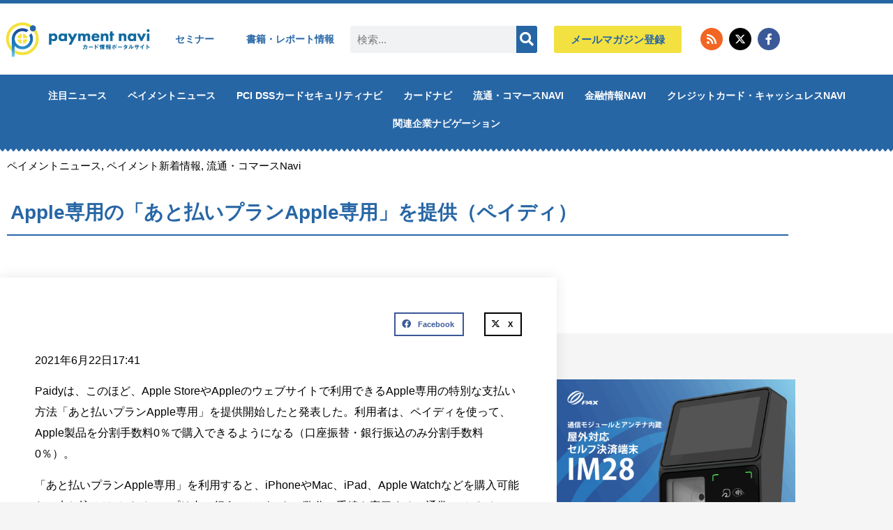

--- FILE ---
content_type: text/html; charset=UTF-8
request_url: https://paymentnavi.com/paymentnews/107449.html
body_size: 55728
content:
<!doctype html>
<html dir="ltr" lang="ja" prefix="og: https://ogp.me/ns#">
<head><meta charset="UTF-8"><script>if(navigator.userAgent.match(/MSIE|Internet Explorer/i)||navigator.userAgent.match(/Trident\/7\..*?rv:11/i)){var href=document.location.href;if(!href.match(/[?&]nowprocket/)){if(href.indexOf("?")==-1){if(href.indexOf("#")==-1){document.location.href=href+"?nowprocket=1"}else{document.location.href=href.replace("#","?nowprocket=1#")}}else{if(href.indexOf("#")==-1){document.location.href=href+"&nowprocket=1"}else{document.location.href=href.replace("#","&nowprocket=1#")}}}}</script><script>(()=>{class RocketLazyLoadScripts{constructor(){this.v="2.0.4",this.userEvents=["keydown","keyup","mousedown","mouseup","mousemove","mouseover","mouseout","touchmove","touchstart","touchend","touchcancel","wheel","click","dblclick","input"],this.attributeEvents=["onblur","onclick","oncontextmenu","ondblclick","onfocus","onmousedown","onmouseenter","onmouseleave","onmousemove","onmouseout","onmouseover","onmouseup","onmousewheel","onscroll","onsubmit"]}async t(){this.i(),this.o(),/iP(ad|hone)/.test(navigator.userAgent)&&this.h(),this.u(),this.l(this),this.m(),this.k(this),this.p(this),this._(),await Promise.all([this.R(),this.L()]),this.lastBreath=Date.now(),this.S(this),this.P(),this.D(),this.O(),this.M(),await this.C(this.delayedScripts.normal),await this.C(this.delayedScripts.defer),await this.C(this.delayedScripts.async),await this.T(),await this.F(),await this.j(),await this.A(),window.dispatchEvent(new Event("rocket-allScriptsLoaded")),this.everythingLoaded=!0,this.lastTouchEnd&&await new Promise(t=>setTimeout(t,500-Date.now()+this.lastTouchEnd)),this.I(),this.H(),this.U(),this.W()}i(){this.CSPIssue=sessionStorage.getItem("rocketCSPIssue"),document.addEventListener("securitypolicyviolation",t=>{this.CSPIssue||"script-src-elem"!==t.violatedDirective||"data"!==t.blockedURI||(this.CSPIssue=!0,sessionStorage.setItem("rocketCSPIssue",!0))},{isRocket:!0})}o(){window.addEventListener("pageshow",t=>{this.persisted=t.persisted,this.realWindowLoadedFired=!0},{isRocket:!0}),window.addEventListener("pagehide",()=>{this.onFirstUserAction=null},{isRocket:!0})}h(){let t;function e(e){t=e}window.addEventListener("touchstart",e,{isRocket:!0}),window.addEventListener("touchend",function i(o){o.changedTouches[0]&&t.changedTouches[0]&&Math.abs(o.changedTouches[0].pageX-t.changedTouches[0].pageX)<10&&Math.abs(o.changedTouches[0].pageY-t.changedTouches[0].pageY)<10&&o.timeStamp-t.timeStamp<200&&(window.removeEventListener("touchstart",e,{isRocket:!0}),window.removeEventListener("touchend",i,{isRocket:!0}),"INPUT"===o.target.tagName&&"text"===o.target.type||(o.target.dispatchEvent(new TouchEvent("touchend",{target:o.target,bubbles:!0})),o.target.dispatchEvent(new MouseEvent("mouseover",{target:o.target,bubbles:!0})),o.target.dispatchEvent(new PointerEvent("click",{target:o.target,bubbles:!0,cancelable:!0,detail:1,clientX:o.changedTouches[0].clientX,clientY:o.changedTouches[0].clientY})),event.preventDefault()))},{isRocket:!0})}q(t){this.userActionTriggered||("mousemove"!==t.type||this.firstMousemoveIgnored?"keyup"===t.type||"mouseover"===t.type||"mouseout"===t.type||(this.userActionTriggered=!0,this.onFirstUserAction&&this.onFirstUserAction()):this.firstMousemoveIgnored=!0),"click"===t.type&&t.preventDefault(),t.stopPropagation(),t.stopImmediatePropagation(),"touchstart"===this.lastEvent&&"touchend"===t.type&&(this.lastTouchEnd=Date.now()),"click"===t.type&&(this.lastTouchEnd=0),this.lastEvent=t.type,t.composedPath&&t.composedPath()[0].getRootNode()instanceof ShadowRoot&&(t.rocketTarget=t.composedPath()[0]),this.savedUserEvents.push(t)}u(){this.savedUserEvents=[],this.userEventHandler=this.q.bind(this),this.userEvents.forEach(t=>window.addEventListener(t,this.userEventHandler,{passive:!1,isRocket:!0})),document.addEventListener("visibilitychange",this.userEventHandler,{isRocket:!0})}U(){this.userEvents.forEach(t=>window.removeEventListener(t,this.userEventHandler,{passive:!1,isRocket:!0})),document.removeEventListener("visibilitychange",this.userEventHandler,{isRocket:!0}),this.savedUserEvents.forEach(t=>{(t.rocketTarget||t.target).dispatchEvent(new window[t.constructor.name](t.type,t))})}m(){const t="return false",e=Array.from(this.attributeEvents,t=>"data-rocket-"+t),i="["+this.attributeEvents.join("],[")+"]",o="[data-rocket-"+this.attributeEvents.join("],[data-rocket-")+"]",s=(e,i,o)=>{o&&o!==t&&(e.setAttribute("data-rocket-"+i,o),e["rocket"+i]=new Function("event",o),e.setAttribute(i,t))};new MutationObserver(t=>{for(const n of t)"attributes"===n.type&&(n.attributeName.startsWith("data-rocket-")||this.everythingLoaded?n.attributeName.startsWith("data-rocket-")&&this.everythingLoaded&&this.N(n.target,n.attributeName.substring(12)):s(n.target,n.attributeName,n.target.getAttribute(n.attributeName))),"childList"===n.type&&n.addedNodes.forEach(t=>{if(t.nodeType===Node.ELEMENT_NODE)if(this.everythingLoaded)for(const i of[t,...t.querySelectorAll(o)])for(const t of i.getAttributeNames())e.includes(t)&&this.N(i,t.substring(12));else for(const e of[t,...t.querySelectorAll(i)])for(const t of e.getAttributeNames())this.attributeEvents.includes(t)&&s(e,t,e.getAttribute(t))})}).observe(document,{subtree:!0,childList:!0,attributeFilter:[...this.attributeEvents,...e]})}I(){this.attributeEvents.forEach(t=>{document.querySelectorAll("[data-rocket-"+t+"]").forEach(e=>{this.N(e,t)})})}N(t,e){const i=t.getAttribute("data-rocket-"+e);i&&(t.setAttribute(e,i),t.removeAttribute("data-rocket-"+e))}k(t){Object.defineProperty(HTMLElement.prototype,"onclick",{get(){return this.rocketonclick||null},set(e){this.rocketonclick=e,this.setAttribute(t.everythingLoaded?"onclick":"data-rocket-onclick","this.rocketonclick(event)")}})}S(t){function e(e,i){let o=e[i];e[i]=null,Object.defineProperty(e,i,{get:()=>o,set(s){t.everythingLoaded?o=s:e["rocket"+i]=o=s}})}e(document,"onreadystatechange"),e(window,"onload"),e(window,"onpageshow");try{Object.defineProperty(document,"readyState",{get:()=>t.rocketReadyState,set(e){t.rocketReadyState=e},configurable:!0}),document.readyState="loading"}catch(t){console.log("WPRocket DJE readyState conflict, bypassing")}}l(t){this.originalAddEventListener=EventTarget.prototype.addEventListener,this.originalRemoveEventListener=EventTarget.prototype.removeEventListener,this.savedEventListeners=[],EventTarget.prototype.addEventListener=function(e,i,o){o&&o.isRocket||!t.B(e,this)&&!t.userEvents.includes(e)||t.B(e,this)&&!t.userActionTriggered||e.startsWith("rocket-")||t.everythingLoaded?t.originalAddEventListener.call(this,e,i,o):(t.savedEventListeners.push({target:this,remove:!1,type:e,func:i,options:o}),"mouseenter"!==e&&"mouseleave"!==e||t.originalAddEventListener.call(this,e,t.savedUserEvents.push,o))},EventTarget.prototype.removeEventListener=function(e,i,o){o&&o.isRocket||!t.B(e,this)&&!t.userEvents.includes(e)||t.B(e,this)&&!t.userActionTriggered||e.startsWith("rocket-")||t.everythingLoaded?t.originalRemoveEventListener.call(this,e,i,o):t.savedEventListeners.push({target:this,remove:!0,type:e,func:i,options:o})}}J(t,e){this.savedEventListeners=this.savedEventListeners.filter(i=>{let o=i.type,s=i.target||window;return e!==o||t!==s||(this.B(o,s)&&(i.type="rocket-"+o),this.$(i),!1)})}H(){EventTarget.prototype.addEventListener=this.originalAddEventListener,EventTarget.prototype.removeEventListener=this.originalRemoveEventListener,this.savedEventListeners.forEach(t=>this.$(t))}$(t){t.remove?this.originalRemoveEventListener.call(t.target,t.type,t.func,t.options):this.originalAddEventListener.call(t.target,t.type,t.func,t.options)}p(t){let e;function i(e){return t.everythingLoaded?e:e.split(" ").map(t=>"load"===t||t.startsWith("load.")?"rocket-jquery-load":t).join(" ")}function o(o){function s(e){const s=o.fn[e];o.fn[e]=o.fn.init.prototype[e]=function(){return this[0]===window&&t.userActionTriggered&&("string"==typeof arguments[0]||arguments[0]instanceof String?arguments[0]=i(arguments[0]):"object"==typeof arguments[0]&&Object.keys(arguments[0]).forEach(t=>{const e=arguments[0][t];delete arguments[0][t],arguments[0][i(t)]=e})),s.apply(this,arguments),this}}if(o&&o.fn&&!t.allJQueries.includes(o)){const e={DOMContentLoaded:[],"rocket-DOMContentLoaded":[]};for(const t in e)document.addEventListener(t,()=>{e[t].forEach(t=>t())},{isRocket:!0});o.fn.ready=o.fn.init.prototype.ready=function(i){function s(){parseInt(o.fn.jquery)>2?setTimeout(()=>i.bind(document)(o)):i.bind(document)(o)}return"function"==typeof i&&(t.realDomReadyFired?!t.userActionTriggered||t.fauxDomReadyFired?s():e["rocket-DOMContentLoaded"].push(s):e.DOMContentLoaded.push(s)),o([])},s("on"),s("one"),s("off"),t.allJQueries.push(o)}e=o}t.allJQueries=[],o(window.jQuery),Object.defineProperty(window,"jQuery",{get:()=>e,set(t){o(t)}})}P(){const t=new Map;document.write=document.writeln=function(e){const i=document.currentScript,o=document.createRange(),s=i.parentElement;let n=t.get(i);void 0===n&&(n=i.nextSibling,t.set(i,n));const c=document.createDocumentFragment();o.setStart(c,0),c.appendChild(o.createContextualFragment(e)),s.insertBefore(c,n)}}async R(){return new Promise(t=>{this.userActionTriggered?t():this.onFirstUserAction=t})}async L(){return new Promise(t=>{document.addEventListener("DOMContentLoaded",()=>{this.realDomReadyFired=!0,t()},{isRocket:!0})})}async j(){return this.realWindowLoadedFired?Promise.resolve():new Promise(t=>{window.addEventListener("load",t,{isRocket:!0})})}M(){this.pendingScripts=[];this.scriptsMutationObserver=new MutationObserver(t=>{for(const e of t)e.addedNodes.forEach(t=>{"SCRIPT"!==t.tagName||t.noModule||t.isWPRocket||this.pendingScripts.push({script:t,promise:new Promise(e=>{const i=()=>{const i=this.pendingScripts.findIndex(e=>e.script===t);i>=0&&this.pendingScripts.splice(i,1),e()};t.addEventListener("load",i,{isRocket:!0}),t.addEventListener("error",i,{isRocket:!0}),setTimeout(i,1e3)})})})}),this.scriptsMutationObserver.observe(document,{childList:!0,subtree:!0})}async F(){await this.X(),this.pendingScripts.length?(await this.pendingScripts[0].promise,await this.F()):this.scriptsMutationObserver.disconnect()}D(){this.delayedScripts={normal:[],async:[],defer:[]},document.querySelectorAll("script[type$=rocketlazyloadscript]").forEach(t=>{t.hasAttribute("data-rocket-src")?t.hasAttribute("async")&&!1!==t.async?this.delayedScripts.async.push(t):t.hasAttribute("defer")&&!1!==t.defer||"module"===t.getAttribute("data-rocket-type")?this.delayedScripts.defer.push(t):this.delayedScripts.normal.push(t):this.delayedScripts.normal.push(t)})}async _(){await this.L();let t=[];document.querySelectorAll("script[type$=rocketlazyloadscript][data-rocket-src]").forEach(e=>{let i=e.getAttribute("data-rocket-src");if(i&&!i.startsWith("data:")){i.startsWith("//")&&(i=location.protocol+i);try{const o=new URL(i).origin;o!==location.origin&&t.push({src:o,crossOrigin:e.crossOrigin||"module"===e.getAttribute("data-rocket-type")})}catch(t){}}}),t=[...new Map(t.map(t=>[JSON.stringify(t),t])).values()],this.Y(t,"preconnect")}async G(t){if(await this.K(),!0!==t.noModule||!("noModule"in HTMLScriptElement.prototype))return new Promise(e=>{let i;function o(){(i||t).setAttribute("data-rocket-status","executed"),e()}try{if(navigator.userAgent.includes("Firefox/")||""===navigator.vendor||this.CSPIssue)i=document.createElement("script"),[...t.attributes].forEach(t=>{let e=t.nodeName;"type"!==e&&("data-rocket-type"===e&&(e="type"),"data-rocket-src"===e&&(e="src"),i.setAttribute(e,t.nodeValue))}),t.text&&(i.text=t.text),t.nonce&&(i.nonce=t.nonce),i.hasAttribute("src")?(i.addEventListener("load",o,{isRocket:!0}),i.addEventListener("error",()=>{i.setAttribute("data-rocket-status","failed-network"),e()},{isRocket:!0}),setTimeout(()=>{i.isConnected||e()},1)):(i.text=t.text,o()),i.isWPRocket=!0,t.parentNode.replaceChild(i,t);else{const i=t.getAttribute("data-rocket-type"),s=t.getAttribute("data-rocket-src");i?(t.type=i,t.removeAttribute("data-rocket-type")):t.removeAttribute("type"),t.addEventListener("load",o,{isRocket:!0}),t.addEventListener("error",i=>{this.CSPIssue&&i.target.src.startsWith("data:")?(console.log("WPRocket: CSP fallback activated"),t.removeAttribute("src"),this.G(t).then(e)):(t.setAttribute("data-rocket-status","failed-network"),e())},{isRocket:!0}),s?(t.fetchPriority="high",t.removeAttribute("data-rocket-src"),t.src=s):t.src="data:text/javascript;base64,"+window.btoa(unescape(encodeURIComponent(t.text)))}}catch(i){t.setAttribute("data-rocket-status","failed-transform"),e()}});t.setAttribute("data-rocket-status","skipped")}async C(t){const e=t.shift();return e?(e.isConnected&&await this.G(e),this.C(t)):Promise.resolve()}O(){this.Y([...this.delayedScripts.normal,...this.delayedScripts.defer,...this.delayedScripts.async],"preload")}Y(t,e){this.trash=this.trash||[];let i=!0;var o=document.createDocumentFragment();t.forEach(t=>{const s=t.getAttribute&&t.getAttribute("data-rocket-src")||t.src;if(s&&!s.startsWith("data:")){const n=document.createElement("link");n.href=s,n.rel=e,"preconnect"!==e&&(n.as="script",n.fetchPriority=i?"high":"low"),t.getAttribute&&"module"===t.getAttribute("data-rocket-type")&&(n.crossOrigin=!0),t.crossOrigin&&(n.crossOrigin=t.crossOrigin),t.integrity&&(n.integrity=t.integrity),t.nonce&&(n.nonce=t.nonce),o.appendChild(n),this.trash.push(n),i=!1}}),document.head.appendChild(o)}W(){this.trash.forEach(t=>t.remove())}async T(){try{document.readyState="interactive"}catch(t){}this.fauxDomReadyFired=!0;try{await this.K(),this.J(document,"readystatechange"),document.dispatchEvent(new Event("rocket-readystatechange")),await this.K(),document.rocketonreadystatechange&&document.rocketonreadystatechange(),await this.K(),this.J(document,"DOMContentLoaded"),document.dispatchEvent(new Event("rocket-DOMContentLoaded")),await this.K(),this.J(window,"DOMContentLoaded"),window.dispatchEvent(new Event("rocket-DOMContentLoaded"))}catch(t){console.error(t)}}async A(){try{document.readyState="complete"}catch(t){}try{await this.K(),this.J(document,"readystatechange"),document.dispatchEvent(new Event("rocket-readystatechange")),await this.K(),document.rocketonreadystatechange&&document.rocketonreadystatechange(),await this.K(),this.J(window,"load"),window.dispatchEvent(new Event("rocket-load")),await this.K(),window.rocketonload&&window.rocketonload(),await this.K(),this.allJQueries.forEach(t=>t(window).trigger("rocket-jquery-load")),await this.K(),this.J(window,"pageshow");const t=new Event("rocket-pageshow");t.persisted=this.persisted,window.dispatchEvent(t),await this.K(),window.rocketonpageshow&&window.rocketonpageshow({persisted:this.persisted})}catch(t){console.error(t)}}async K(){Date.now()-this.lastBreath>45&&(await this.X(),this.lastBreath=Date.now())}async X(){return document.hidden?new Promise(t=>setTimeout(t)):new Promise(t=>requestAnimationFrame(t))}B(t,e){return e===document&&"readystatechange"===t||(e===document&&"DOMContentLoaded"===t||(e===window&&"DOMContentLoaded"===t||(e===window&&"load"===t||e===window&&"pageshow"===t)))}static run(){(new RocketLazyLoadScripts).t()}}RocketLazyLoadScripts.run()})();</script>
	
	<meta name="viewport" content="width=device-width, initial-scale=1">
	<link rel="profile" href="https://gmpg.org/xfn/11">
	
<title>Apple専用の「あと払いプランApple専用」を提供（ペイディ） | ペイメントナビ</title>

		<!-- All in One SEO 4.9.2 - aioseo.com -->
	<meta name="description" content="2021年6月22日17:41 Paidyは、このほど、Apple StoreやAppleのウェブサイトで利用" />
	<meta name="robots" content="max-snippet:-1, max-image-preview:large, max-video-preview:-1" />
	<meta name="author" content="ペイメントナビ編集部"/>
	<link rel="canonical" href="https://paymentnavi.com/paymentnews/107449.html" />
	<meta name="generator" content="All in One SEO (AIOSEO) 4.9.2" />
		<meta property="og:locale" content="ja_JP" />
		<meta property="og:site_name" content="ペイメントナビ" />
		<meta property="og:type" content="article" />
		<meta property="og:title" content="Apple専用の「あと払いプランApple専用」を提供（ペイディ） | ペイメントナビ" />
		<meta property="og:description" content="2021年6月22日17:41 Paidyは、このほど、Apple StoreやAppleのウェブサイトで利用" />
		<meta property="og:url" content="https://paymentnavi.com/paymentnews/107449.html" />
		<meta property="fb:app_id" content="1473089179793000" />
		<meta property="og:image" content="https://paymentnavi.com/wp-content/uploads/2021/04/paykunmask.png" />
		<meta property="og:image:secure_url" content="https://paymentnavi.com/wp-content/uploads/2021/04/paykunmask.png" />
		<meta property="og:image:width" content="721" />
		<meta property="og:image:height" content="722" />
		<meta property="article:published_time" content="2021-06-22T08:41:58+00:00" />
		<meta property="article:modified_time" content="2021-06-22T08:41:58+00:00" />
		<meta property="article:publisher" content="https://www.facebook.com/paymentnavi" />
		<meta name="twitter:card" content="summary" />
		<meta name="twitter:site" content="@paymentnavi" />
		<meta name="twitter:title" content="Apple専用の「あと払いプランApple専用」を提供（ペイディ） | ペイメントナビ" />
		<meta name="twitter:description" content="2021年6月22日17:41 Paidyは、このほど、Apple StoreやAppleのウェブサイトで利用" />
		<meta name="twitter:image" content="https://paymentnavi.com/wp-content/uploads/2021/04/paykunmask.png" />
		<script type="application/ld+json" class="aioseo-schema">
			{"@context":"https:\/\/schema.org","@graph":[{"@type":"Article","@id":"https:\/\/paymentnavi.com\/paymentnews\/107449.html#article","name":"Apple\u5c02\u7528\u306e\u300c\u3042\u3068\u6255\u3044\u30d7\u30e9\u30f3Apple\u5c02\u7528\u300d\u3092\u63d0\u4f9b\uff08\u30da\u30a4\u30c7\u30a3\uff09 | \u30da\u30a4\u30e1\u30f3\u30c8\u30ca\u30d3","headline":"Apple\u5c02\u7528\u306e\u300c\u3042\u3068\u6255\u3044\u30d7\u30e9\u30f3Apple\u5c02\u7528\u300d\u3092\u63d0\u4f9b\uff08\u30da\u30a4\u30c7\u30a3\uff09","author":{"@id":"https:\/\/paymentnavi.com\/author\/takashi-iketani#author"},"publisher":{"@id":"https:\/\/paymentnavi.com\/#organization"},"image":{"@type":"ImageObject","url":"https:\/\/paymentnavi.com\/wp-content\/uploads\/2021\/04\/paykunmask.png","width":721,"height":722},"datePublished":"2021-06-22T17:41:58+09:00","dateModified":"2021-06-22T17:41:58+09:00","inLanguage":"ja","mainEntityOfPage":{"@id":"https:\/\/paymentnavi.com\/paymentnews\/107449.html#webpage"},"isPartOf":{"@id":"https:\/\/paymentnavi.com\/paymentnews\/107449.html#webpage"},"articleSection":"\u30da\u30a4\u30e1\u30f3\u30c8\u30cb\u30e5\u30fc\u30b9, \u30da\u30a4\u30e1\u30f3\u30c8\u65b0\u7740\u60c5\u5831, \u6d41\u901a\u30fb\u30b3\u30de\u30fc\u30b9Navi"},{"@type":"BreadcrumbList","@id":"https:\/\/paymentnavi.com\/paymentnews\/107449.html#breadcrumblist","itemListElement":[{"@type":"ListItem","@id":"https:\/\/paymentnavi.com#listItem","position":1,"name":"Home","item":"https:\/\/paymentnavi.com","nextItem":{"@type":"ListItem","@id":"https:\/\/paymentnavi.com\/category\/paymentnews#listItem","name":"\u30da\u30a4\u30e1\u30f3\u30c8\u30cb\u30e5\u30fc\u30b9"}},{"@type":"ListItem","@id":"https:\/\/paymentnavi.com\/category\/paymentnews#listItem","position":2,"name":"\u30da\u30a4\u30e1\u30f3\u30c8\u30cb\u30e5\u30fc\u30b9","item":"https:\/\/paymentnavi.com\/category\/paymentnews","nextItem":{"@type":"ListItem","@id":"https:\/\/paymentnavi.com\/category\/paymentnews\/paymentnews01#listItem","name":"\u30da\u30a4\u30e1\u30f3\u30c8\u65b0\u7740\u60c5\u5831"},"previousItem":{"@type":"ListItem","@id":"https:\/\/paymentnavi.com#listItem","name":"Home"}},{"@type":"ListItem","@id":"https:\/\/paymentnavi.com\/category\/paymentnews\/paymentnews01#listItem","position":3,"name":"\u30da\u30a4\u30e1\u30f3\u30c8\u65b0\u7740\u60c5\u5831","item":"https:\/\/paymentnavi.com\/category\/paymentnews\/paymentnews01","nextItem":{"@type":"ListItem","@id":"https:\/\/paymentnavi.com\/paymentnews\/107449.html#listItem","name":"Apple\u5c02\u7528\u306e\u300c\u3042\u3068\u6255\u3044\u30d7\u30e9\u30f3Apple\u5c02\u7528\u300d\u3092\u63d0\u4f9b\uff08\u30da\u30a4\u30c7\u30a3\uff09"},"previousItem":{"@type":"ListItem","@id":"https:\/\/paymentnavi.com\/category\/paymentnews#listItem","name":"\u30da\u30a4\u30e1\u30f3\u30c8\u30cb\u30e5\u30fc\u30b9"}},{"@type":"ListItem","@id":"https:\/\/paymentnavi.com\/paymentnews\/107449.html#listItem","position":4,"name":"Apple\u5c02\u7528\u306e\u300c\u3042\u3068\u6255\u3044\u30d7\u30e9\u30f3Apple\u5c02\u7528\u300d\u3092\u63d0\u4f9b\uff08\u30da\u30a4\u30c7\u30a3\uff09","previousItem":{"@type":"ListItem","@id":"https:\/\/paymentnavi.com\/category\/paymentnews\/paymentnews01#listItem","name":"\u30da\u30a4\u30e1\u30f3\u30c8\u65b0\u7740\u60c5\u5831"}}]},{"@type":"Organization","@id":"https:\/\/paymentnavi.com\/#organization","name":"\u30da\u30a4\u30e1\u30f3\u30c8\u30ca\u30d3","description":"\u30af\u30ec\u30b8\u30c3\u30c8\u30ab\u30fc\u30c9\u30fb\u30dd\u30a4\u30f3\u30c8\u30ab\u30fc\u30c9 \u305d\u306e\u4ed6\u5404\u7a2e\u30ab\u30fc\u30c9\u306e\u30dd\u30fc\u30bf\u30eb\u30b5\u30a4\u30c8","url":"https:\/\/paymentnavi.com\/","logo":{"@type":"ImageObject","url":"https:\/\/paymentnavi.com\/wp-content\/uploads\/2019\/08\/cropped-logo-1.png","@id":"https:\/\/paymentnavi.com\/paymentnews\/107449.html\/#organizationLogo","width":400,"height":109},"image":{"@id":"https:\/\/paymentnavi.com\/paymentnews\/107449.html\/#organizationLogo"},"sameAs":["https:\/\/www.instagram.com\/paymentnavi\/?hl=ja","https:\/\/www.youtube.com\/channel\/UCnsz1g9QPm1mz951WCpcv2A"]},{"@type":"Person","@id":"https:\/\/paymentnavi.com\/author\/takashi-iketani#author","url":"https:\/\/paymentnavi.com\/author\/takashi-iketani","name":"\u30da\u30a4\u30e1\u30f3\u30c8\u30ca\u30d3\u7de8\u96c6\u90e8","image":{"@type":"ImageObject","@id":"https:\/\/paymentnavi.com\/paymentnews\/107449.html#authorImage","url":"https:\/\/secure.gravatar.com\/avatar\/88c4998f80750753ce69319185a30756121895af63743efbb29898bfed4b651a?s=96&d=mm&r=g","width":96,"height":96,"caption":"\u30da\u30a4\u30e1\u30f3\u30c8\u30ca\u30d3\u7de8\u96c6\u90e8"}},{"@type":"WebPage","@id":"https:\/\/paymentnavi.com\/paymentnews\/107449.html#webpage","url":"https:\/\/paymentnavi.com\/paymentnews\/107449.html","name":"Apple\u5c02\u7528\u306e\u300c\u3042\u3068\u6255\u3044\u30d7\u30e9\u30f3Apple\u5c02\u7528\u300d\u3092\u63d0\u4f9b\uff08\u30da\u30a4\u30c7\u30a3\uff09 | \u30da\u30a4\u30e1\u30f3\u30c8\u30ca\u30d3","description":"2021\u5e746\u670822\u65e517:41 Paidy\u306f\u3001\u3053\u306e\u307b\u3069\u3001Apple Store\u3084Apple\u306e\u30a6\u30a7\u30d6\u30b5\u30a4\u30c8\u3067\u5229\u7528","inLanguage":"ja","isPartOf":{"@id":"https:\/\/paymentnavi.com\/#website"},"breadcrumb":{"@id":"https:\/\/paymentnavi.com\/paymentnews\/107449.html#breadcrumblist"},"author":{"@id":"https:\/\/paymentnavi.com\/author\/takashi-iketani#author"},"creator":{"@id":"https:\/\/paymentnavi.com\/author\/takashi-iketani#author"},"image":{"@type":"ImageObject","url":"https:\/\/paymentnavi.com\/wp-content\/uploads\/2021\/04\/paykunmask.png","@id":"https:\/\/paymentnavi.com\/paymentnews\/107449.html\/#mainImage","width":721,"height":722},"primaryImageOfPage":{"@id":"https:\/\/paymentnavi.com\/paymentnews\/107449.html#mainImage"},"datePublished":"2021-06-22T17:41:58+09:00","dateModified":"2021-06-22T17:41:58+09:00"},{"@type":"WebSite","@id":"https:\/\/paymentnavi.com\/#website","url":"https:\/\/paymentnavi.com\/","name":"\u30da\u30a4\u30e1\u30f3\u30c8\u30ca\u30d3","description":"\u30af\u30ec\u30b8\u30c3\u30c8\u30ab\u30fc\u30c9\u30fb\u30dd\u30a4\u30f3\u30c8\u30ab\u30fc\u30c9 \u305d\u306e\u4ed6\u5404\u7a2e\u30ab\u30fc\u30c9\u306e\u30dd\u30fc\u30bf\u30eb\u30b5\u30a4\u30c8","inLanguage":"ja","publisher":{"@id":"https:\/\/paymentnavi.com\/#organization"}}]}
		</script>
		<!-- All in One SEO -->

<link rel='dns-prefetch' href='//www.googletagmanager.com' />
<link rel='dns-prefetch' href='//pagead2.googlesyndication.com' />
<link rel='dns-prefetch' href='//fundingchoicesmessages.google.com' />

<link rel="alternate" type="application/rss+xml" title="ペイメントナビ &raquo; フィード" href="https://paymentnavi.com/feed" />
<link rel="alternate" type="application/rss+xml" title="ペイメントナビ &raquo; コメントフィード" href="https://paymentnavi.com/comments/feed" />
<link rel="alternate" title="oEmbed (JSON)" type="application/json+oembed" href="https://paymentnavi.com/wp-json/oembed/1.0/embed?url=https%3A%2F%2Fpaymentnavi.com%2Fpaymentnews%2F107449.html" />
<link rel="alternate" title="oEmbed (XML)" type="text/xml+oembed" href="https://paymentnavi.com/wp-json/oembed/1.0/embed?url=https%3A%2F%2Fpaymentnavi.com%2Fpaymentnews%2F107449.html&#038;format=xml" />
<style id='wp-img-auto-sizes-contain-inline-css'>
img:is([sizes=auto i],[sizes^="auto," i]){contain-intrinsic-size:3000px 1500px}
/*# sourceURL=wp-img-auto-sizes-contain-inline-css */
</style>
<link data-minify="1" rel='stylesheet' id='mp-theme-css' href='https://paymentnavi.com/wp-content/cache/min/1/wp-content/plugins/memberpress/css/ui/theme.css?ver=1768793788' media='all' />
<link data-minify="1" rel='stylesheet' id='vkExUnit_common_style-css' href='https://paymentnavi.com/wp-content/cache/background-css/1/paymentnavi.com/wp-content/cache/min/1/wp-content/plugins/vk-all-in-one-expansion-unit/assets/css/vkExUnit_style.css?ver=1768793788&wpr_t=1768874180' media='all' />
<style id='vkExUnit_common_style-inline-css'>
:root {--ver_page_top_button_url:url(https://paymentnavi.com/wp-content/plugins/vk-all-in-one-expansion-unit/assets/images/to-top-btn-icon.svg);}@font-face {font-weight: normal;font-style: normal;font-family: "vk_sns";src: url("https://paymentnavi.com/wp-content/plugins/vk-all-in-one-expansion-unit/inc/sns/icons/fonts/vk_sns.eot?-bq20cj");src: url("https://paymentnavi.com/wp-content/plugins/vk-all-in-one-expansion-unit/inc/sns/icons/fonts/vk_sns.eot?#iefix-bq20cj") format("embedded-opentype"),url("https://paymentnavi.com/wp-content/plugins/vk-all-in-one-expansion-unit/inc/sns/icons/fonts/vk_sns.woff?-bq20cj") format("woff"),url("https://paymentnavi.com/wp-content/plugins/vk-all-in-one-expansion-unit/inc/sns/icons/fonts/vk_sns.ttf?-bq20cj") format("truetype"),url("https://paymentnavi.com/wp-content/plugins/vk-all-in-one-expansion-unit/inc/sns/icons/fonts/vk_sns.svg?-bq20cj#vk_sns") format("svg");}
.veu_promotion-alert__content--text {border: 1px solid rgba(0,0,0,0.125);padding: 0.5em 1em;border-radius: var(--vk-size-radius);margin-bottom: var(--vk-margin-block-bottom);font-size: 0.875rem;}/* Alert Content部分に段落タグを入れた場合に最後の段落の余白を0にする */.veu_promotion-alert__content--text p:last-of-type{margin-bottom:0;margin-top: 0;}
/*# sourceURL=vkExUnit_common_style-inline-css */
</style>
<style id='wp-emoji-styles-inline-css'>

	img.wp-smiley, img.emoji {
		display: inline !important;
		border: none !important;
		box-shadow: none !important;
		height: 1em !important;
		width: 1em !important;
		margin: 0 0.07em !important;
		vertical-align: -0.1em !important;
		background: none !important;
		padding: 0 !important;
	}
/*# sourceURL=wp-emoji-styles-inline-css */
</style>
<link data-minify="1" rel='stylesheet' id='wp-block-library-css' href='https://paymentnavi.com/wp-content/cache/min/1/wp-includes/css/dist/block-library/style.css?ver=1768793788' media='all' />
<link data-minify="1" rel='stylesheet' id='aioseo/css/src/vue/standalone/blocks/table-of-contents/global.scss-css' href='https://paymentnavi.com/wp-content/cache/min/1/wp-content/plugins/all-in-one-seo-pack/dist/Lite/assets/css/table-of-contents/global.e90f6d47.css?ver=1768793788' media='all' />
<link data-minify="1" rel='stylesheet' id='jet-engine-frontend-css' href='https://paymentnavi.com/wp-content/cache/min/1/wp-content/plugins/jet-engine/assets/css/frontend.css?ver=1768793788' media='all' />
<link data-minify="1" rel='stylesheet' id='convertkit-broadcasts-css' href='https://paymentnavi.com/wp-content/cache/background-css/1/paymentnavi.com/wp-content/cache/min/1/wp-content/plugins/convertkit/resources/frontend/css/broadcasts.css?ver=1768793788&wpr_t=1768874180' media='all' />
<link data-minify="1" rel='stylesheet' id='convertkit-button-css' href='https://paymentnavi.com/wp-content/cache/min/1/wp-content/plugins/convertkit/resources/frontend/css/button.css?ver=1768793788' media='all' />
<link data-minify="1" rel='stylesheet' id='convertkit-form-css' href='https://paymentnavi.com/wp-content/cache/min/1/wp-content/plugins/convertkit/resources/frontend/css/form.css?ver=1768793788' media='all' />
<link data-minify="1" rel='stylesheet' id='convertkit-form-builder-field-css' href='https://paymentnavi.com/wp-content/cache/min/1/wp-content/plugins/convertkit/resources/frontend/css/form-builder.css?ver=1768793788' media='all' />
<link data-minify="1" rel='stylesheet' id='convertkit-form-builder-css' href='https://paymentnavi.com/wp-content/cache/min/1/wp-content/plugins/convertkit/resources/frontend/css/form-builder.css?ver=1768793788' media='all' />
<style id='global-styles-inline-css'>
:root{--wp--preset--aspect-ratio--square: 1;--wp--preset--aspect-ratio--4-3: 4/3;--wp--preset--aspect-ratio--3-4: 3/4;--wp--preset--aspect-ratio--3-2: 3/2;--wp--preset--aspect-ratio--2-3: 2/3;--wp--preset--aspect-ratio--16-9: 16/9;--wp--preset--aspect-ratio--9-16: 9/16;--wp--preset--color--black: #000000;--wp--preset--color--cyan-bluish-gray: #abb8c3;--wp--preset--color--white: #ffffff;--wp--preset--color--pale-pink: #f78da7;--wp--preset--color--vivid-red: #cf2e2e;--wp--preset--color--luminous-vivid-orange: #ff6900;--wp--preset--color--luminous-vivid-amber: #fcb900;--wp--preset--color--light-green-cyan: #7bdcb5;--wp--preset--color--vivid-green-cyan: #00d084;--wp--preset--color--pale-cyan-blue: #8ed1fc;--wp--preset--color--vivid-cyan-blue: #0693e3;--wp--preset--color--vivid-purple: #9b51e0;--wp--preset--gradient--vivid-cyan-blue-to-vivid-purple: linear-gradient(135deg,rgb(6,147,227) 0%,rgb(155,81,224) 100%);--wp--preset--gradient--light-green-cyan-to-vivid-green-cyan: linear-gradient(135deg,rgb(122,220,180) 0%,rgb(0,208,130) 100%);--wp--preset--gradient--luminous-vivid-amber-to-luminous-vivid-orange: linear-gradient(135deg,rgb(252,185,0) 0%,rgb(255,105,0) 100%);--wp--preset--gradient--luminous-vivid-orange-to-vivid-red: linear-gradient(135deg,rgb(255,105,0) 0%,rgb(207,46,46) 100%);--wp--preset--gradient--very-light-gray-to-cyan-bluish-gray: linear-gradient(135deg,rgb(238,238,238) 0%,rgb(169,184,195) 100%);--wp--preset--gradient--cool-to-warm-spectrum: linear-gradient(135deg,rgb(74,234,220) 0%,rgb(151,120,209) 20%,rgb(207,42,186) 40%,rgb(238,44,130) 60%,rgb(251,105,98) 80%,rgb(254,248,76) 100%);--wp--preset--gradient--blush-light-purple: linear-gradient(135deg,rgb(255,206,236) 0%,rgb(152,150,240) 100%);--wp--preset--gradient--blush-bordeaux: linear-gradient(135deg,rgb(254,205,165) 0%,rgb(254,45,45) 50%,rgb(107,0,62) 100%);--wp--preset--gradient--luminous-dusk: linear-gradient(135deg,rgb(255,203,112) 0%,rgb(199,81,192) 50%,rgb(65,88,208) 100%);--wp--preset--gradient--pale-ocean: linear-gradient(135deg,rgb(255,245,203) 0%,rgb(182,227,212) 50%,rgb(51,167,181) 100%);--wp--preset--gradient--electric-grass: linear-gradient(135deg,rgb(202,248,128) 0%,rgb(113,206,126) 100%);--wp--preset--gradient--midnight: linear-gradient(135deg,rgb(2,3,129) 0%,rgb(40,116,252) 100%);--wp--preset--font-size--small: 13px;--wp--preset--font-size--medium: 20px;--wp--preset--font-size--large: 36px;--wp--preset--font-size--x-large: 42px;--wp--preset--spacing--20: 0.44rem;--wp--preset--spacing--30: 0.67rem;--wp--preset--spacing--40: 1rem;--wp--preset--spacing--50: 1.5rem;--wp--preset--spacing--60: 2.25rem;--wp--preset--spacing--70: 3.38rem;--wp--preset--spacing--80: 5.06rem;--wp--preset--shadow--natural: 6px 6px 9px rgba(0, 0, 0, 0.2);--wp--preset--shadow--deep: 12px 12px 50px rgba(0, 0, 0, 0.4);--wp--preset--shadow--sharp: 6px 6px 0px rgba(0, 0, 0, 0.2);--wp--preset--shadow--outlined: 6px 6px 0px -3px rgb(255, 255, 255), 6px 6px rgb(0, 0, 0);--wp--preset--shadow--crisp: 6px 6px 0px rgb(0, 0, 0);}:root { --wp--style--global--content-size: 800px;--wp--style--global--wide-size: 1200px; }:where(body) { margin: 0; }.wp-site-blocks > .alignleft { float: left; margin-right: 2em; }.wp-site-blocks > .alignright { float: right; margin-left: 2em; }.wp-site-blocks > .aligncenter { justify-content: center; margin-left: auto; margin-right: auto; }:where(.wp-site-blocks) > * { margin-block-start: 24px; margin-block-end: 0; }:where(.wp-site-blocks) > :first-child { margin-block-start: 0; }:where(.wp-site-blocks) > :last-child { margin-block-end: 0; }:root { --wp--style--block-gap: 24px; }:root :where(.is-layout-flow) > :first-child{margin-block-start: 0;}:root :where(.is-layout-flow) > :last-child{margin-block-end: 0;}:root :where(.is-layout-flow) > *{margin-block-start: 24px;margin-block-end: 0;}:root :where(.is-layout-constrained) > :first-child{margin-block-start: 0;}:root :where(.is-layout-constrained) > :last-child{margin-block-end: 0;}:root :where(.is-layout-constrained) > *{margin-block-start: 24px;margin-block-end: 0;}:root :where(.is-layout-flex){gap: 24px;}:root :where(.is-layout-grid){gap: 24px;}.is-layout-flow > .alignleft{float: left;margin-inline-start: 0;margin-inline-end: 2em;}.is-layout-flow > .alignright{float: right;margin-inline-start: 2em;margin-inline-end: 0;}.is-layout-flow > .aligncenter{margin-left: auto !important;margin-right: auto !important;}.is-layout-constrained > .alignleft{float: left;margin-inline-start: 0;margin-inline-end: 2em;}.is-layout-constrained > .alignright{float: right;margin-inline-start: 2em;margin-inline-end: 0;}.is-layout-constrained > .aligncenter{margin-left: auto !important;margin-right: auto !important;}.is-layout-constrained > :where(:not(.alignleft):not(.alignright):not(.alignfull)){max-width: var(--wp--style--global--content-size);margin-left: auto !important;margin-right: auto !important;}.is-layout-constrained > .alignwide{max-width: var(--wp--style--global--wide-size);}body .is-layout-flex{display: flex;}.is-layout-flex{flex-wrap: wrap;align-items: center;}.is-layout-flex > :is(*, div){margin: 0;}body .is-layout-grid{display: grid;}.is-layout-grid > :is(*, div){margin: 0;}body{padding-top: 0px;padding-right: 0px;padding-bottom: 0px;padding-left: 0px;}a:where(:not(.wp-element-button)){text-decoration: underline;}:root :where(.wp-element-button, .wp-block-button__link){background-color: #32373c;border-width: 0;color: #fff;font-family: inherit;font-size: inherit;font-style: inherit;font-weight: inherit;letter-spacing: inherit;line-height: inherit;padding-top: calc(0.667em + 2px);padding-right: calc(1.333em + 2px);padding-bottom: calc(0.667em + 2px);padding-left: calc(1.333em + 2px);text-decoration: none;text-transform: inherit;}.has-black-color{color: var(--wp--preset--color--black) !important;}.has-cyan-bluish-gray-color{color: var(--wp--preset--color--cyan-bluish-gray) !important;}.has-white-color{color: var(--wp--preset--color--white) !important;}.has-pale-pink-color{color: var(--wp--preset--color--pale-pink) !important;}.has-vivid-red-color{color: var(--wp--preset--color--vivid-red) !important;}.has-luminous-vivid-orange-color{color: var(--wp--preset--color--luminous-vivid-orange) !important;}.has-luminous-vivid-amber-color{color: var(--wp--preset--color--luminous-vivid-amber) !important;}.has-light-green-cyan-color{color: var(--wp--preset--color--light-green-cyan) !important;}.has-vivid-green-cyan-color{color: var(--wp--preset--color--vivid-green-cyan) !important;}.has-pale-cyan-blue-color{color: var(--wp--preset--color--pale-cyan-blue) !important;}.has-vivid-cyan-blue-color{color: var(--wp--preset--color--vivid-cyan-blue) !important;}.has-vivid-purple-color{color: var(--wp--preset--color--vivid-purple) !important;}.has-black-background-color{background-color: var(--wp--preset--color--black) !important;}.has-cyan-bluish-gray-background-color{background-color: var(--wp--preset--color--cyan-bluish-gray) !important;}.has-white-background-color{background-color: var(--wp--preset--color--white) !important;}.has-pale-pink-background-color{background-color: var(--wp--preset--color--pale-pink) !important;}.has-vivid-red-background-color{background-color: var(--wp--preset--color--vivid-red) !important;}.has-luminous-vivid-orange-background-color{background-color: var(--wp--preset--color--luminous-vivid-orange) !important;}.has-luminous-vivid-amber-background-color{background-color: var(--wp--preset--color--luminous-vivid-amber) !important;}.has-light-green-cyan-background-color{background-color: var(--wp--preset--color--light-green-cyan) !important;}.has-vivid-green-cyan-background-color{background-color: var(--wp--preset--color--vivid-green-cyan) !important;}.has-pale-cyan-blue-background-color{background-color: var(--wp--preset--color--pale-cyan-blue) !important;}.has-vivid-cyan-blue-background-color{background-color: var(--wp--preset--color--vivid-cyan-blue) !important;}.has-vivid-purple-background-color{background-color: var(--wp--preset--color--vivid-purple) !important;}.has-black-border-color{border-color: var(--wp--preset--color--black) !important;}.has-cyan-bluish-gray-border-color{border-color: var(--wp--preset--color--cyan-bluish-gray) !important;}.has-white-border-color{border-color: var(--wp--preset--color--white) !important;}.has-pale-pink-border-color{border-color: var(--wp--preset--color--pale-pink) !important;}.has-vivid-red-border-color{border-color: var(--wp--preset--color--vivid-red) !important;}.has-luminous-vivid-orange-border-color{border-color: var(--wp--preset--color--luminous-vivid-orange) !important;}.has-luminous-vivid-amber-border-color{border-color: var(--wp--preset--color--luminous-vivid-amber) !important;}.has-light-green-cyan-border-color{border-color: var(--wp--preset--color--light-green-cyan) !important;}.has-vivid-green-cyan-border-color{border-color: var(--wp--preset--color--vivid-green-cyan) !important;}.has-pale-cyan-blue-border-color{border-color: var(--wp--preset--color--pale-cyan-blue) !important;}.has-vivid-cyan-blue-border-color{border-color: var(--wp--preset--color--vivid-cyan-blue) !important;}.has-vivid-purple-border-color{border-color: var(--wp--preset--color--vivid-purple) !important;}.has-vivid-cyan-blue-to-vivid-purple-gradient-background{background: var(--wp--preset--gradient--vivid-cyan-blue-to-vivid-purple) !important;}.has-light-green-cyan-to-vivid-green-cyan-gradient-background{background: var(--wp--preset--gradient--light-green-cyan-to-vivid-green-cyan) !important;}.has-luminous-vivid-amber-to-luminous-vivid-orange-gradient-background{background: var(--wp--preset--gradient--luminous-vivid-amber-to-luminous-vivid-orange) !important;}.has-luminous-vivid-orange-to-vivid-red-gradient-background{background: var(--wp--preset--gradient--luminous-vivid-orange-to-vivid-red) !important;}.has-very-light-gray-to-cyan-bluish-gray-gradient-background{background: var(--wp--preset--gradient--very-light-gray-to-cyan-bluish-gray) !important;}.has-cool-to-warm-spectrum-gradient-background{background: var(--wp--preset--gradient--cool-to-warm-spectrum) !important;}.has-blush-light-purple-gradient-background{background: var(--wp--preset--gradient--blush-light-purple) !important;}.has-blush-bordeaux-gradient-background{background: var(--wp--preset--gradient--blush-bordeaux) !important;}.has-luminous-dusk-gradient-background{background: var(--wp--preset--gradient--luminous-dusk) !important;}.has-pale-ocean-gradient-background{background: var(--wp--preset--gradient--pale-ocean) !important;}.has-electric-grass-gradient-background{background: var(--wp--preset--gradient--electric-grass) !important;}.has-midnight-gradient-background{background: var(--wp--preset--gradient--midnight) !important;}.has-small-font-size{font-size: var(--wp--preset--font-size--small) !important;}.has-medium-font-size{font-size: var(--wp--preset--font-size--medium) !important;}.has-large-font-size{font-size: var(--wp--preset--font-size--large) !important;}.has-x-large-font-size{font-size: var(--wp--preset--font-size--x-large) !important;}
:root :where(.wp-block-pullquote){font-size: 1.5em;line-height: 1.6;}
/*# sourceURL=global-styles-inline-css */
</style>
<link data-minify="1" rel='stylesheet' id='cookie-notice-front-css' href='https://paymentnavi.com/wp-content/cache/min/1/wp-content/plugins/cookie-notice/css/front.css?ver=1768793788' media='all' />
<link data-minify="1" rel='stylesheet' id='dashicons-css' href='https://paymentnavi.com/wp-content/cache/min/1/wp-includes/css/dashicons.css?ver=1768793788' media='all' />
<link data-minify="1" rel='stylesheet' id='thickbox-css' href='https://paymentnavi.com/wp-content/cache/min/1/wp-includes/js/thickbox/thickbox.css?ver=1768793788' media='all' />
<link rel='stylesheet' id='crp-style-text-only-css' href='https://paymentnavi.com/wp-content/plugins/contextual-related-posts/css/text-only.min.css?ver=4.1.0' media='all' />
<link data-minify="1" rel='stylesheet' id='hello-elementor-css' href='https://paymentnavi.com/wp-content/cache/min/1/wp-content/themes/hello-elementor/assets/css/reset.css?ver=1768793788' media='all' />
<link data-minify="1" rel='stylesheet' id='hello-elementor-child-css' href='https://paymentnavi.com/wp-content/cache/min/1/wp-content/themes/hello-theme-child-master/style.css?ver=1768793788' media='all' />
<link data-minify="1" rel='stylesheet' id='hello-elementor-theme-style-css' href='https://paymentnavi.com/wp-content/cache/min/1/wp-content/themes/hello-elementor/assets/css/theme.css?ver=1768793788' media='all' />
<link data-minify="1" rel='stylesheet' id='hello-elementor-header-footer-css' href='https://paymentnavi.com/wp-content/cache/min/1/wp-content/themes/hello-elementor/assets/css/header-footer.css?ver=1768793788' media='all' />
<link data-minify="1" rel='stylesheet' id='elementor-frontend-css' href='https://paymentnavi.com/wp-content/cache/min/1/wp-content/plugins/elementor/assets/css/frontend.css?ver=1768793788' media='all' />
<link rel='stylesheet' id='widget-image-css' href='https://paymentnavi.com/wp-content/plugins/elementor/assets/css/widget-image.min.css?ver=3.34.0' media='all' />
<link rel='stylesheet' id='widget-nav-menu-css' href='https://paymentnavi.com/wp-content/plugins/elementor-pro/assets/css/widget-nav-menu.min.css?ver=3.34.0' media='all' />
<link rel='stylesheet' id='widget-search-form-css' href='https://paymentnavi.com/wp-content/plugins/elementor-pro/assets/css/widget-search-form.min.css?ver=3.34.0' media='all' />
<link data-minify="1" rel='stylesheet' id='elementor-icons-shared-0-css' href='https://paymentnavi.com/wp-content/cache/min/1/wp-content/plugins/elementor/assets/lib/font-awesome/css/fontawesome.css?ver=1768793788' media='all' />
<link data-minify="1" rel='stylesheet' id='elementor-icons-fa-solid-css' href='https://paymentnavi.com/wp-content/cache/min/1/wp-content/plugins/elementor/assets/lib/font-awesome/css/solid.css?ver=1768793788' media='all' />
<link data-minify="1" rel='stylesheet' id='e-animation-grow-css' href='https://paymentnavi.com/wp-content/cache/min/1/wp-content/plugins/elementor/assets/lib/animations/styles/e-animation-grow.css?ver=1768793788' media='all' />
<link rel='stylesheet' id='widget-social-icons-css' href='https://paymentnavi.com/wp-content/plugins/elementor/assets/css/widget-social-icons.min.css?ver=3.34.0' media='all' />
<link rel='stylesheet' id='e-apple-webkit-css' href='https://paymentnavi.com/wp-content/plugins/elementor/assets/css/conditionals/apple-webkit.min.css?ver=3.34.0' media='all' />
<link data-minify="1" rel='stylesheet' id='e-sticky-css' href='https://paymentnavi.com/wp-content/cache/min/1/wp-content/plugins/elementor-pro/assets/css/modules/sticky.css?ver=1768793788' media='all' />
<link data-minify="1" rel='stylesheet' id='e-shapes-css' href='https://paymentnavi.com/wp-content/cache/min/1/wp-content/plugins/elementor/assets/css/conditionals/shapes.css?ver=1768793788' media='all' />
<link rel='stylesheet' id='widget-post-info-css' href='https://paymentnavi.com/wp-content/plugins/elementor-pro/assets/css/widget-post-info.min.css?ver=3.34.0' media='all' />
<link rel='stylesheet' id='widget-icon-list-css' href='https://paymentnavi.com/wp-content/plugins/elementor/assets/css/widget-icon-list.min.css?ver=3.34.0' media='all' />
<link data-minify="1" rel='stylesheet' id='elementor-icons-fa-regular-css' href='https://paymentnavi.com/wp-content/cache/min/1/wp-content/plugins/elementor/assets/lib/font-awesome/css/regular.css?ver=1768793788' media='all' />
<link rel='stylesheet' id='widget-heading-css' href='https://paymentnavi.com/wp-content/plugins/elementor/assets/css/widget-heading.min.css?ver=3.34.0' media='all' />
<link rel='stylesheet' id='widget-share-buttons-css' href='https://paymentnavi.com/wp-content/plugins/elementor-pro/assets/css/widget-share-buttons.min.css?ver=3.34.0' media='all' />
<link data-minify="1" rel='stylesheet' id='elementor-icons-fa-brands-css' href='https://paymentnavi.com/wp-content/cache/min/1/wp-content/plugins/elementor/assets/lib/font-awesome/css/brands.css?ver=1768793788' media='all' />
<link rel='stylesheet' id='widget-social-css' href='https://paymentnavi.com/wp-content/plugins/elementor-pro/assets/css/widget-social.min.css?ver=3.34.0' media='all' />
<link rel='stylesheet' id='widget-posts-css' href='https://paymentnavi.com/wp-content/plugins/elementor-pro/assets/css/widget-posts.min.css?ver=3.34.0' media='all' />
<link data-minify="1" rel='stylesheet' id='elementor-icons-css' href='https://paymentnavi.com/wp-content/cache/min/1/wp-content/plugins/elementor/assets/lib/eicons/css/elementor-icons.css?ver=1768793788' media='all' />
<link rel='stylesheet' id='elementor-post-93483-css' href='https://paymentnavi.com/wp-content/uploads/elementor/css/post-93483.css?ver=1768793780' media='all' />
<link rel='stylesheet' id='uael-frontend-css' href='https://paymentnavi.com/wp-content/plugins/ultimate-elementor/assets/min-css/uael-frontend.min.css?ver=1.42.2' media='all' />
<link rel='stylesheet' id='uael-teammember-social-icons-css' href='https://paymentnavi.com/wp-content/plugins/elementor/assets/css/widget-social-icons.min.css?ver=3.24.0' media='all' />
<link data-minify="1" rel='stylesheet' id='uael-social-share-icons-brands-css' href='https://paymentnavi.com/wp-content/cache/min/1/wp-content/plugins/elementor/assets/lib/font-awesome/css/brands.css?ver=1768793788' media='all' />
<link data-minify="1" rel='stylesheet' id='uael-social-share-icons-fontawesome-css' href='https://paymentnavi.com/wp-content/cache/min/1/wp-content/plugins/elementor/assets/lib/font-awesome/css/fontawesome.css?ver=1768793788' media='all' />
<link data-minify="1" rel='stylesheet' id='uael-nav-menu-icons-css' href='https://paymentnavi.com/wp-content/cache/min/1/wp-content/plugins/elementor/assets/lib/font-awesome/css/solid.css?ver=1768793788' media='all' />
<link rel='stylesheet' id='elementor-post-85644-css' href='https://paymentnavi.com/wp-content/uploads/elementor/css/post-85644.css?ver=1768793780' media='all' />
<link rel='stylesheet' id='elementor-post-85624-css' href='https://paymentnavi.com/wp-content/uploads/elementor/css/post-85624.css?ver=1768793780' media='all' />
<link rel='stylesheet' id='elementor-post-85623-css' href='https://paymentnavi.com/wp-content/uploads/elementor/css/post-85623.css?ver=1768793780' media='all' />
<link data-minify="1" rel='stylesheet' id='ecs-styles-css' href='https://paymentnavi.com/wp-content/cache/min/1/wp-content/plugins/ele-custom-skin/assets/css/ecs-style.css?ver=1768793788' media='all' />
<link rel='stylesheet' id='elementor-post-85619-css' href='https://paymentnavi.com/wp-content/uploads/elementor/css/post-85619.css?ver=1558533613' media='all' />
<link rel='stylesheet' id='elementor-post-85620-css' href='https://paymentnavi.com/wp-content/uploads/elementor/css/post-85620.css?ver=1695991822' media='all' />
<link rel='stylesheet' id='elementor-post-85627-css' href='https://paymentnavi.com/wp-content/uploads/elementor/css/post-85627.css?ver=1631012869' media='all' />
<link rel='stylesheet' id='elementor-post-85636-css' href='https://paymentnavi.com/wp-content/uploads/elementor/css/post-85636.css?ver=1562603170' media='all' />
<script type="rocketlazyloadscript" data-rocket-src="https://paymentnavi.com/wp-includes/js/jquery/jquery.js?ver=3.7.1" id="jquery-core-js" data-rocket-defer defer></script>
<script type="rocketlazyloadscript" data-minify="1" data-rocket-src="https://paymentnavi.com/wp-content/cache/min/1/wp-includes/js/jquery/jquery-migrate.js?ver=1768511590" id="jquery-migrate-js" data-rocket-defer defer></script>
<script type="rocketlazyloadscript" id="cookie-notice-front-js-before">
var cnArgs = {"ajaxUrl":"https:\/\/paymentnavi.com\/wp-admin\/admin-ajax.php","nonce":"c7a9e8cf07","hideEffect":"fade","position":"bottom","onScroll":false,"onScrollOffset":100,"onClick":false,"cookieName":"cookie_notice_accepted","cookieTime":2592000,"cookieTimeRejected":2592000,"globalCookie":false,"redirection":false,"cache":true,"revokeCookies":false,"revokeCookiesOpt":"automatic"};

//# sourceURL=cookie-notice-front-js-before
</script>
<script type="rocketlazyloadscript" data-minify="1" data-rocket-src="https://paymentnavi.com/wp-content/cache/min/1/wp-content/plugins/cookie-notice/js/front.js?ver=1768511590" id="cookie-notice-front-js" data-rocket-defer defer></script>

<!-- Site Kit によって追加された Google タグ（gtag.js）スニペット -->
<!-- Google アナリティクス スニペット (Site Kit が追加) -->
<script type="rocketlazyloadscript" data-rocket-src="https://www.googletagmanager.com/gtag/js?id=GT-P3HWVSF" id="google_gtagjs-js" async></script>
<script type="rocketlazyloadscript" id="google_gtagjs-js-after">
window.dataLayer = window.dataLayer || [];function gtag(){dataLayer.push(arguments);}
gtag("set","linker",{"domains":["paymentnavi.com"]});
gtag("js", new Date());
gtag("set", "developer_id.dZTNiMT", true);
gtag("config", "GT-P3HWVSF");
//# sourceURL=google_gtagjs-js-after
</script>
<script id="ecs_ajax_load-js-extra">
var ecs_ajax_params = {"ajaxurl":"https://paymentnavi.com/wp-admin/admin-ajax.php","posts":"{\"p\":107449,\"page\":0,\"category_name\":\"paymentnews\",\"error\":\"\",\"m\":\"\",\"post_parent\":\"\",\"subpost\":\"\",\"subpost_id\":\"\",\"attachment\":\"\",\"attachment_id\":0,\"name\":\"\",\"pagename\":\"\",\"page_id\":0,\"second\":\"\",\"minute\":\"\",\"hour\":\"\",\"day\":0,\"monthnum\":0,\"year\":0,\"w\":0,\"tag\":\"\",\"cat\":\"\",\"tag_id\":\"\",\"author\":\"\",\"author_name\":\"\",\"feed\":\"\",\"tb\":\"\",\"paged\":0,\"meta_key\":\"\",\"meta_value\":\"\",\"preview\":\"\",\"s\":\"\",\"sentence\":\"\",\"title\":\"\",\"fields\":\"all\",\"menu_order\":\"\",\"embed\":\"\",\"category__in\":[],\"category__not_in\":[],\"category__and\":[],\"post__in\":[],\"post__not_in\":[],\"post_name__in\":[],\"tag__in\":[],\"tag__not_in\":[],\"tag__and\":[],\"tag_slug__in\":[],\"tag_slug__and\":[],\"post_parent__in\":[],\"post_parent__not_in\":[],\"author__in\":[],\"author__not_in\":[],\"search_columns\":[],\"ignore_sticky_posts\":false,\"suppress_filters\":false,\"cache_results\":true,\"update_post_term_cache\":true,\"update_menu_item_cache\":false,\"lazy_load_term_meta\":true,\"update_post_meta_cache\":true,\"post_type\":\"\",\"posts_per_page\":36,\"nopaging\":false,\"comments_per_page\":\"50\",\"no_found_rows\":false,\"order\":\"DESC\"}"};
//# sourceURL=ecs_ajax_load-js-extra
</script>
<script type="rocketlazyloadscript" data-minify="1" data-rocket-src="https://paymentnavi.com/wp-content/cache/min/1/wp-content/plugins/ele-custom-skin/assets/js/ecs_ajax_pagination.js?ver=1768511590" id="ecs_ajax_load-js" data-rocket-defer defer></script>
<script type="rocketlazyloadscript" data-minify="1" data-rocket-src="https://paymentnavi.com/wp-content/cache/min/1/wp-content/plugins/ele-custom-skin/assets/js/ecs.js?ver=1768511590" id="ecs-script-js" data-rocket-defer defer></script>
<link rel="https://api.w.org/" href="https://paymentnavi.com/wp-json/" /><link rel="alternate" title="JSON" type="application/json" href="https://paymentnavi.com/wp-json/wp/v2/posts/107449" /><link rel="EditURI" type="application/rsd+xml" title="RSD" href="https://paymentnavi.com/xmlrpc.php?rsd" />
<meta name="generator" content="WordPress 6.9" />
<link rel='shortlink' href='https://paymentnavi.com/?p=107449' />
<meta name="generator" content="Site Kit by Google 1.170.0" /><meta name="google-site-verification" content="gBQa0u2WDkN5hLnnGdrquliHSi9-QwNm6qqr8i_cZtk">
<!-- Site Kit が追加した Google AdSense メタタグ -->
<meta name="google-adsense-platform-account" content="ca-host-pub-2644536267352236">
<meta name="google-adsense-platform-domain" content="sitekit.withgoogle.com">
<!-- Site Kit が追加した End Google AdSense メタタグ -->
<meta name="generator" content="Elementor 3.34.0; features: additional_custom_breakpoints; settings: css_print_method-external, google_font-enabled, font_display-auto">
			<style>
				.e-con.e-parent:nth-of-type(n+4):not(.e-lazyloaded):not(.e-no-lazyload),
				.e-con.e-parent:nth-of-type(n+4):not(.e-lazyloaded):not(.e-no-lazyload) * {
					background-image: none !important;
				}
				@media screen and (max-height: 1024px) {
					.e-con.e-parent:nth-of-type(n+3):not(.e-lazyloaded):not(.e-no-lazyload),
					.e-con.e-parent:nth-of-type(n+3):not(.e-lazyloaded):not(.e-no-lazyload) * {
						background-image: none !important;
					}
				}
				@media screen and (max-height: 640px) {
					.e-con.e-parent:nth-of-type(n+2):not(.e-lazyloaded):not(.e-no-lazyload),
					.e-con.e-parent:nth-of-type(n+2):not(.e-lazyloaded):not(.e-no-lazyload) * {
						background-image: none !important;
					}
				}
			</style>
			
<!-- Google AdSense スニペット (Site Kit が追加) -->
<script type="rocketlazyloadscript" async data-rocket-src="https://pagead2.googlesyndication.com/pagead/js/adsbygoogle.js?client=ca-pub-7653490416418366&amp;host=ca-host-pub-2644536267352236" crossorigin="anonymous"></script>

<!-- (ここまで) Google AdSense スニペット (Site Kit が追加) -->

<!-- Site Kit によって追加された「Google AdSense 広告ブロックによる損失収益の回復」スニペット -->
<script type="rocketlazyloadscript" async data-rocket-src="https://fundingchoicesmessages.google.com/i/pub-7653490416418366?ers=1"></script><script type="rocketlazyloadscript">(function() {function signalGooglefcPresent() {if (!window.frames['googlefcPresent']) {if (document.body) {const iframe = document.createElement('iframe'); iframe.style = 'width: 0; height: 0; border: none; z-index: -1000; left: -1000px; top: -1000px;'; iframe.style.display = 'none'; iframe.name = 'googlefcPresent'; document.body.appendChild(iframe);} else {setTimeout(signalGooglefcPresent, 0);}}}signalGooglefcPresent();})();</script>
<!-- Site Kit によって追加された「Google AdSense 広告ブロックによる損失収益の回復」スニペットを終了 -->

<!-- Site Kit によって追加された「Google AdSense 広告ブロックによる損失収益の回復エラー保護」スニペット -->
<script type="rocketlazyloadscript">(function(){'use strict';function aa(a){var b=0;return function(){return b<a.length?{done:!1,value:a[b++]}:{done:!0}}}var ba=typeof Object.defineProperties=="function"?Object.defineProperty:function(a,b,c){if(a==Array.prototype||a==Object.prototype)return a;a[b]=c.value;return a};
function ca(a){a=["object"==typeof globalThis&&globalThis,a,"object"==typeof window&&window,"object"==typeof self&&self,"object"==typeof global&&global];for(var b=0;b<a.length;++b){var c=a[b];if(c&&c.Math==Math)return c}throw Error("Cannot find global object");}var da=ca(this);function l(a,b){if(b)a:{var c=da;a=a.split(".");for(var d=0;d<a.length-1;d++){var e=a[d];if(!(e in c))break a;c=c[e]}a=a[a.length-1];d=c[a];b=b(d);b!=d&&b!=null&&ba(c,a,{configurable:!0,writable:!0,value:b})}}
function ea(a){return a.raw=a}function n(a){var b=typeof Symbol!="undefined"&&Symbol.iterator&&a[Symbol.iterator];if(b)return b.call(a);if(typeof a.length=="number")return{next:aa(a)};throw Error(String(a)+" is not an iterable or ArrayLike");}function fa(a){for(var b,c=[];!(b=a.next()).done;)c.push(b.value);return c}var ha=typeof Object.create=="function"?Object.create:function(a){function b(){}b.prototype=a;return new b},p;
if(typeof Object.setPrototypeOf=="function")p=Object.setPrototypeOf;else{var q;a:{var ja={a:!0},ka={};try{ka.__proto__=ja;q=ka.a;break a}catch(a){}q=!1}p=q?function(a,b){a.__proto__=b;if(a.__proto__!==b)throw new TypeError(a+" is not extensible");return a}:null}var la=p;
function t(a,b){a.prototype=ha(b.prototype);a.prototype.constructor=a;if(la)la(a,b);else for(var c in b)if(c!="prototype")if(Object.defineProperties){var d=Object.getOwnPropertyDescriptor(b,c);d&&Object.defineProperty(a,c,d)}else a[c]=b[c];a.A=b.prototype}function ma(){for(var a=Number(this),b=[],c=a;c<arguments.length;c++)b[c-a]=arguments[c];return b}l("Object.is",function(a){return a?a:function(b,c){return b===c?b!==0||1/b===1/c:b!==b&&c!==c}});
l("Array.prototype.includes",function(a){return a?a:function(b,c){var d=this;d instanceof String&&(d=String(d));var e=d.length;c=c||0;for(c<0&&(c=Math.max(c+e,0));c<e;c++){var f=d[c];if(f===b||Object.is(f,b))return!0}return!1}});
l("String.prototype.includes",function(a){return a?a:function(b,c){if(this==null)throw new TypeError("The 'this' value for String.prototype.includes must not be null or undefined");if(b instanceof RegExp)throw new TypeError("First argument to String.prototype.includes must not be a regular expression");return this.indexOf(b,c||0)!==-1}});l("Number.MAX_SAFE_INTEGER",function(){return 9007199254740991});
l("Number.isFinite",function(a){return a?a:function(b){return typeof b!=="number"?!1:!isNaN(b)&&b!==Infinity&&b!==-Infinity}});l("Number.isInteger",function(a){return a?a:function(b){return Number.isFinite(b)?b===Math.floor(b):!1}});l("Number.isSafeInteger",function(a){return a?a:function(b){return Number.isInteger(b)&&Math.abs(b)<=Number.MAX_SAFE_INTEGER}});
l("Math.trunc",function(a){return a?a:function(b){b=Number(b);if(isNaN(b)||b===Infinity||b===-Infinity||b===0)return b;var c=Math.floor(Math.abs(b));return b<0?-c:c}});/*

 Copyright The Closure Library Authors.
 SPDX-License-Identifier: Apache-2.0
*/
var u=this||self;function v(a,b){a:{var c=["CLOSURE_FLAGS"];for(var d=u,e=0;e<c.length;e++)if(d=d[c[e]],d==null){c=null;break a}c=d}a=c&&c[a];return a!=null?a:b}function w(a){return a};function na(a){u.setTimeout(function(){throw a;},0)};var oa=v(610401301,!1),pa=v(188588736,!0),qa=v(645172343,v(1,!0));var x,ra=u.navigator;x=ra?ra.userAgentData||null:null;function z(a){return oa?x?x.brands.some(function(b){return(b=b.brand)&&b.indexOf(a)!=-1}):!1:!1}function A(a){var b;a:{if(b=u.navigator)if(b=b.userAgent)break a;b=""}return b.indexOf(a)!=-1};function B(){return oa?!!x&&x.brands.length>0:!1}function C(){return B()?z("Chromium"):(A("Chrome")||A("CriOS"))&&!(B()?0:A("Edge"))||A("Silk")};var sa=B()?!1:A("Trident")||A("MSIE");!A("Android")||C();C();A("Safari")&&(C()||(B()?0:A("Coast"))||(B()?0:A("Opera"))||(B()?0:A("Edge"))||(B()?z("Microsoft Edge"):A("Edg/"))||B()&&z("Opera"));var ta={},D=null;var ua=typeof Uint8Array!=="undefined",va=!sa&&typeof btoa==="function";var wa;function E(){return typeof BigInt==="function"};var F=typeof Symbol==="function"&&typeof Symbol()==="symbol";function xa(a){return typeof Symbol==="function"&&typeof Symbol()==="symbol"?Symbol():a}var G=xa(),ya=xa("2ex");var za=F?function(a,b){a[G]|=b}:function(a,b){a.g!==void 0?a.g|=b:Object.defineProperties(a,{g:{value:b,configurable:!0,writable:!0,enumerable:!1}})},H=F?function(a){return a[G]|0}:function(a){return a.g|0},I=F?function(a){return a[G]}:function(a){return a.g},J=F?function(a,b){a[G]=b}:function(a,b){a.g!==void 0?a.g=b:Object.defineProperties(a,{g:{value:b,configurable:!0,writable:!0,enumerable:!1}})};function Aa(a,b){J(b,(a|0)&-14591)}function Ba(a,b){J(b,(a|34)&-14557)};var K={},Ca={};function Da(a){return!(!a||typeof a!=="object"||a.g!==Ca)}function Ea(a){return a!==null&&typeof a==="object"&&!Array.isArray(a)&&a.constructor===Object}function L(a,b,c){if(!Array.isArray(a)||a.length)return!1;var d=H(a);if(d&1)return!0;if(!(b&&(Array.isArray(b)?b.includes(c):b.has(c))))return!1;J(a,d|1);return!0};var M=0,N=0;function Fa(a){var b=a>>>0;M=b;N=(a-b)/4294967296>>>0}function Ga(a){if(a<0){Fa(-a);var b=n(Ha(M,N));a=b.next().value;b=b.next().value;M=a>>>0;N=b>>>0}else Fa(a)}function Ia(a,b){b>>>=0;a>>>=0;if(b<=2097151)var c=""+(4294967296*b+a);else E()?c=""+(BigInt(b)<<BigInt(32)|BigInt(a)):(c=(a>>>24|b<<8)&16777215,b=b>>16&65535,a=(a&16777215)+c*6777216+b*6710656,c+=b*8147497,b*=2,a>=1E7&&(c+=a/1E7>>>0,a%=1E7),c>=1E7&&(b+=c/1E7>>>0,c%=1E7),c=b+Ja(c)+Ja(a));return c}
function Ja(a){a=String(a);return"0000000".slice(a.length)+a}function Ha(a,b){b=~b;a?a=~a+1:b+=1;return[a,b]};var Ka=/^-?([1-9][0-9]*|0)(\.[0-9]+)?$/;var O;function La(a,b){O=b;a=new a(b);O=void 0;return a}
function P(a,b,c){a==null&&(a=O);O=void 0;if(a==null){var d=96;c?(a=[c],d|=512):a=[];b&&(d=d&-16760833|(b&1023)<<14)}else{if(!Array.isArray(a))throw Error("narr");d=H(a);if(d&2048)throw Error("farr");if(d&64)return a;d|=64;if(c&&(d|=512,c!==a[0]))throw Error("mid");a:{c=a;var e=c.length;if(e){var f=e-1;if(Ea(c[f])){d|=256;b=f-(+!!(d&512)-1);if(b>=1024)throw Error("pvtlmt");d=d&-16760833|(b&1023)<<14;break a}}if(b){b=Math.max(b,e-(+!!(d&512)-1));if(b>1024)throw Error("spvt");d=d&-16760833|(b&1023)<<
14}}}J(a,d);return a};function Ma(a){switch(typeof a){case "number":return isFinite(a)?a:String(a);case "boolean":return a?1:0;case "object":if(a)if(Array.isArray(a)){if(L(a,void 0,0))return}else if(ua&&a!=null&&a instanceof Uint8Array){if(va){for(var b="",c=0,d=a.length-10240;c<d;)b+=String.fromCharCode.apply(null,a.subarray(c,c+=10240));b+=String.fromCharCode.apply(null,c?a.subarray(c):a);a=btoa(b)}else{b===void 0&&(b=0);if(!D){D={};c="ABCDEFGHIJKLMNOPQRSTUVWXYZabcdefghijklmnopqrstuvwxyz0123456789".split("");d=["+/=",
"+/","-_=","-_.","-_"];for(var e=0;e<5;e++){var f=c.concat(d[e].split(""));ta[e]=f;for(var g=0;g<f.length;g++){var h=f[g];D[h]===void 0&&(D[h]=g)}}}b=ta[b];c=Array(Math.floor(a.length/3));d=b[64]||"";for(e=f=0;f<a.length-2;f+=3){var k=a[f],m=a[f+1];h=a[f+2];g=b[k>>2];k=b[(k&3)<<4|m>>4];m=b[(m&15)<<2|h>>6];h=b[h&63];c[e++]=g+k+m+h}g=0;h=d;switch(a.length-f){case 2:g=a[f+1],h=b[(g&15)<<2]||d;case 1:a=a[f],c[e]=b[a>>2]+b[(a&3)<<4|g>>4]+h+d}a=c.join("")}return a}}return a};function Na(a,b,c){a=Array.prototype.slice.call(a);var d=a.length,e=b&256?a[d-1]:void 0;d+=e?-1:0;for(b=b&512?1:0;b<d;b++)a[b]=c(a[b]);if(e){b=a[b]={};for(var f in e)Object.prototype.hasOwnProperty.call(e,f)&&(b[f]=c(e[f]))}return a}function Oa(a,b,c,d,e){if(a!=null){if(Array.isArray(a))a=L(a,void 0,0)?void 0:e&&H(a)&2?a:Pa(a,b,c,d!==void 0,e);else if(Ea(a)){var f={},g;for(g in a)Object.prototype.hasOwnProperty.call(a,g)&&(f[g]=Oa(a[g],b,c,d,e));a=f}else a=b(a,d);return a}}
function Pa(a,b,c,d,e){var f=d||c?H(a):0;d=d?!!(f&32):void 0;a=Array.prototype.slice.call(a);for(var g=0;g<a.length;g++)a[g]=Oa(a[g],b,c,d,e);c&&c(f,a);return a}function Qa(a){return a.s===K?a.toJSON():Ma(a)};function Ra(a,b,c){c=c===void 0?Ba:c;if(a!=null){if(ua&&a instanceof Uint8Array)return b?a:new Uint8Array(a);if(Array.isArray(a)){var d=H(a);if(d&2)return a;b&&(b=d===0||!!(d&32)&&!(d&64||!(d&16)));return b?(J(a,(d|34)&-12293),a):Pa(a,Ra,d&4?Ba:c,!0,!0)}a.s===K&&(c=a.h,d=I(c),a=d&2?a:La(a.constructor,Sa(c,d,!0)));return a}}function Sa(a,b,c){var d=c||b&2?Ba:Aa,e=!!(b&32);a=Na(a,b,function(f){return Ra(f,e,d)});za(a,32|(c?2:0));return a};function Ta(a,b){a=a.h;return Ua(a,I(a),b)}function Va(a,b,c,d){b=d+(+!!(b&512)-1);if(!(b<0||b>=a.length||b>=c))return a[b]}
function Ua(a,b,c,d){if(c===-1)return null;var e=b>>14&1023||536870912;if(c>=e){if(b&256)return a[a.length-1][c]}else{var f=a.length;if(d&&b&256&&(d=a[f-1][c],d!=null)){if(Va(a,b,e,c)&&ya!=null){var g;a=(g=wa)!=null?g:wa={};g=a[ya]||0;g>=4||(a[ya]=g+1,g=Error(),g.__closure__error__context__984382||(g.__closure__error__context__984382={}),g.__closure__error__context__984382.severity="incident",na(g))}return d}return Va(a,b,e,c)}}
function Wa(a,b,c,d,e){var f=b>>14&1023||536870912;if(c>=f||e&&!qa){var g=b;if(b&256)e=a[a.length-1];else{if(d==null)return;e=a[f+(+!!(b&512)-1)]={};g|=256}e[c]=d;c<f&&(a[c+(+!!(b&512)-1)]=void 0);g!==b&&J(a,g)}else a[c+(+!!(b&512)-1)]=d,b&256&&(a=a[a.length-1],c in a&&delete a[c])}
function Xa(a,b){var c=Ya;var d=d===void 0?!1:d;var e=a.h;var f=I(e),g=Ua(e,f,b,d);if(g!=null&&typeof g==="object"&&g.s===K)c=g;else if(Array.isArray(g)){var h=H(g),k=h;k===0&&(k|=f&32);k|=f&2;k!==h&&J(g,k);c=new c(g)}else c=void 0;c!==g&&c!=null&&Wa(e,f,b,c,d);e=c;if(e==null)return e;a=a.h;f=I(a);f&2||(g=e,c=g.h,h=I(c),g=h&2?La(g.constructor,Sa(c,h,!1)):g,g!==e&&(e=g,Wa(a,f,b,e,d)));return e}function Za(a,b){a=Ta(a,b);return a==null||typeof a==="string"?a:void 0}
function $a(a,b){var c=c===void 0?0:c;a=Ta(a,b);if(a!=null)if(b=typeof a,b==="number"?Number.isFinite(a):b!=="string"?0:Ka.test(a))if(typeof a==="number"){if(a=Math.trunc(a),!Number.isSafeInteger(a)){Ga(a);b=M;var d=N;if(a=d&2147483648)b=~b+1>>>0,d=~d>>>0,b==0&&(d=d+1>>>0);b=d*4294967296+(b>>>0);a=a?-b:b}}else if(b=Math.trunc(Number(a)),Number.isSafeInteger(b))a=String(b);else{if(b=a.indexOf("."),b!==-1&&(a=a.substring(0,b)),!(a[0]==="-"?a.length<20||a.length===20&&Number(a.substring(0,7))>-922337:
a.length<19||a.length===19&&Number(a.substring(0,6))<922337)){if(a.length<16)Ga(Number(a));else if(E())a=BigInt(a),M=Number(a&BigInt(4294967295))>>>0,N=Number(a>>BigInt(32)&BigInt(4294967295));else{b=+(a[0]==="-");N=M=0;d=a.length;for(var e=b,f=(d-b)%6+b;f<=d;e=f,f+=6)e=Number(a.slice(e,f)),N*=1E6,M=M*1E6+e,M>=4294967296&&(N+=Math.trunc(M/4294967296),N>>>=0,M>>>=0);b&&(b=n(Ha(M,N)),a=b.next().value,b=b.next().value,M=a,N=b)}a=M;b=N;b&2147483648?E()?a=""+(BigInt(b|0)<<BigInt(32)|BigInt(a>>>0)):(b=
n(Ha(a,b)),a=b.next().value,b=b.next().value,a="-"+Ia(a,b)):a=Ia(a,b)}}else a=void 0;return a!=null?a:c}function R(a,b){var c=c===void 0?"":c;a=Za(a,b);return a!=null?a:c};var S;function T(a,b,c){this.h=P(a,b,c)}T.prototype.toJSON=function(){return ab(this)};T.prototype.s=K;T.prototype.toString=function(){try{return S=!0,ab(this).toString()}finally{S=!1}};
function ab(a){var b=S?a.h:Pa(a.h,Qa,void 0,void 0,!1);var c=!S;var d=pa?void 0:a.constructor.v;var e=I(c?a.h:b);if(a=b.length){var f=b[a-1],g=Ea(f);g?a--:f=void 0;e=+!!(e&512)-1;var h=b;if(g){b:{var k=f;var m={};g=!1;if(k)for(var r in k)if(Object.prototype.hasOwnProperty.call(k,r))if(isNaN(+r))m[r]=k[r];else{var y=k[r];Array.isArray(y)&&(L(y,d,+r)||Da(y)&&y.size===0)&&(y=null);y==null&&(g=!0);y!=null&&(m[r]=y)}if(g){for(var Q in m)break b;m=null}else m=k}k=m==null?f!=null:m!==f}for(var ia;a>0;a--){Q=
a-1;r=h[Q];Q-=e;if(!(r==null||L(r,d,Q)||Da(r)&&r.size===0))break;ia=!0}if(h!==b||k||ia){if(!c)h=Array.prototype.slice.call(h,0,a);else if(ia||k||m)h.length=a;m&&h.push(m)}b=h}return b};function bb(a){return function(b){if(b==null||b=="")b=new a;else{b=JSON.parse(b);if(!Array.isArray(b))throw Error("dnarr");za(b,32);b=La(a,b)}return b}};function cb(a){this.h=P(a)}t(cb,T);var db=bb(cb);var U;function V(a){this.g=a}V.prototype.toString=function(){return this.g+""};var eb={};function fb(a){if(U===void 0){var b=null;var c=u.trustedTypes;if(c&&c.createPolicy){try{b=c.createPolicy("goog#html",{createHTML:w,createScript:w,createScriptURL:w})}catch(d){u.console&&u.console.error(d.message)}U=b}else U=b}a=(b=U)?b.createScriptURL(a):a;return new V(a,eb)};/*

 SPDX-License-Identifier: Apache-2.0
*/
function gb(a){var b=ma.apply(1,arguments);if(b.length===0)return fb(a[0]);for(var c=a[0],d=0;d<b.length;d++)c+=encodeURIComponent(b[d])+a[d+1];return fb(c)};function hb(a,b){a.src=b instanceof V&&b.constructor===V?b.g:"type_error:TrustedResourceUrl";var c,d;(c=(b=(d=(c=(a.ownerDocument&&a.ownerDocument.defaultView||window).document).querySelector)==null?void 0:d.call(c,"script[nonce]"))?b.nonce||b.getAttribute("nonce")||"":"")&&a.setAttribute("nonce",c)};function ib(){return Math.floor(Math.random()*2147483648).toString(36)+Math.abs(Math.floor(Math.random()*2147483648)^Date.now()).toString(36)};function jb(a,b){b=String(b);a.contentType==="application/xhtml+xml"&&(b=b.toLowerCase());return a.createElement(b)}function kb(a){this.g=a||u.document||document};function lb(a){a=a===void 0?document:a;return a.createElement("script")};function mb(a,b,c,d,e,f){try{var g=a.g,h=lb(g);h.async=!0;hb(h,b);g.head.appendChild(h);h.addEventListener("load",function(){e();d&&g.head.removeChild(h)});h.addEventListener("error",function(){c>0?mb(a,b,c-1,d,e,f):(d&&g.head.removeChild(h),f())})}catch(k){f()}};var nb=u.atob("aHR0cHM6Ly93d3cuZ3N0YXRpYy5jb20vaW1hZ2VzL2ljb25zL21hdGVyaWFsL3N5c3RlbS8xeC93YXJuaW5nX2FtYmVyXzI0ZHAucG5n"),ob=u.atob("WW91IGFyZSBzZWVpbmcgdGhpcyBtZXNzYWdlIGJlY2F1c2UgYWQgb3Igc2NyaXB0IGJsb2NraW5nIHNvZnR3YXJlIGlzIGludGVyZmVyaW5nIHdpdGggdGhpcyBwYWdlLg=="),pb=u.atob("RGlzYWJsZSBhbnkgYWQgb3Igc2NyaXB0IGJsb2NraW5nIHNvZnR3YXJlLCB0aGVuIHJlbG9hZCB0aGlzIHBhZ2Uu");function qb(a,b,c){this.i=a;this.u=b;this.o=c;this.g=null;this.j=[];this.m=!1;this.l=new kb(this.i)}
function rb(a){if(a.i.body&&!a.m){var b=function(){sb(a);u.setTimeout(function(){tb(a,3)},50)};mb(a.l,a.u,2,!0,function(){u[a.o]||b()},b);a.m=!0}}
function sb(a){for(var b=W(1,5),c=0;c<b;c++){var d=X(a);a.i.body.appendChild(d);a.j.push(d)}b=X(a);b.style.bottom="0";b.style.left="0";b.style.position="fixed";b.style.width=W(100,110).toString()+"%";b.style.zIndex=W(2147483544,2147483644).toString();b.style.backgroundColor=ub(249,259,242,252,219,229);b.style.boxShadow="0 0 12px #888";b.style.color=ub(0,10,0,10,0,10);b.style.display="flex";b.style.justifyContent="center";b.style.fontFamily="Roboto, Arial";c=X(a);c.style.width=W(80,85).toString()+
"%";c.style.maxWidth=W(750,775).toString()+"px";c.style.margin="24px";c.style.display="flex";c.style.alignItems="flex-start";c.style.justifyContent="center";d=jb(a.l.g,"IMG");d.className=ib();d.src=nb;d.alt="Warning icon";d.style.height="24px";d.style.width="24px";d.style.paddingRight="16px";var e=X(a),f=X(a);f.style.fontWeight="bold";f.textContent=ob;var g=X(a);g.textContent=pb;Y(a,e,f);Y(a,e,g);Y(a,c,d);Y(a,c,e);Y(a,b,c);a.g=b;a.i.body.appendChild(a.g);b=W(1,5);for(c=0;c<b;c++)d=X(a),a.i.body.appendChild(d),
a.j.push(d)}function Y(a,b,c){for(var d=W(1,5),e=0;e<d;e++){var f=X(a);b.appendChild(f)}b.appendChild(c);c=W(1,5);for(d=0;d<c;d++)e=X(a),b.appendChild(e)}function W(a,b){return Math.floor(a+Math.random()*(b-a))}function ub(a,b,c,d,e,f){return"rgb("+W(Math.max(a,0),Math.min(b,255)).toString()+","+W(Math.max(c,0),Math.min(d,255)).toString()+","+W(Math.max(e,0),Math.min(f,255)).toString()+")"}function X(a){a=jb(a.l.g,"DIV");a.className=ib();return a}
function tb(a,b){b<=0||a.g!=null&&a.g.offsetHeight!==0&&a.g.offsetWidth!==0||(vb(a),sb(a),u.setTimeout(function(){tb(a,b-1)},50))}function vb(a){for(var b=n(a.j),c=b.next();!c.done;c=b.next())(c=c.value)&&c.parentNode&&c.parentNode.removeChild(c);a.j=[];(b=a.g)&&b.parentNode&&b.parentNode.removeChild(b);a.g=null};function wb(a,b,c,d,e){function f(k){document.body?g(document.body):k>0?u.setTimeout(function(){f(k-1)},e):b()}function g(k){k.appendChild(h);u.setTimeout(function(){h?(h.offsetHeight!==0&&h.offsetWidth!==0?b():a(),h.parentNode&&h.parentNode.removeChild(h)):a()},d)}var h=xb(c);f(3)}function xb(a){var b=document.createElement("div");b.className=a;b.style.width="1px";b.style.height="1px";b.style.position="absolute";b.style.left="-10000px";b.style.top="-10000px";b.style.zIndex="-10000";return b};function Ya(a){this.h=P(a)}t(Ya,T);function yb(a){this.h=P(a)}t(yb,T);var zb=bb(yb);function Ab(a){if(!a)return null;a=Za(a,4);var b;a===null||a===void 0?b=null:b=fb(a);return b};var Bb=ea([""]),Cb=ea([""]);function Db(a,b){this.m=a;this.o=new kb(a.document);this.g=b;this.j=R(this.g,1);this.u=Ab(Xa(this.g,2))||gb(Bb);this.i=!1;b=Ab(Xa(this.g,13))||gb(Cb);this.l=new qb(a.document,b,R(this.g,12))}Db.prototype.start=function(){Eb(this)};
function Eb(a){Fb(a);mb(a.o,a.u,3,!1,function(){a:{var b=a.j;var c=u.btoa(b);if(c=u[c]){try{var d=db(u.atob(c))}catch(e){b=!1;break a}b=b===Za(d,1)}else b=!1}b?Z(a,R(a.g,14)):(Z(a,R(a.g,8)),rb(a.l))},function(){wb(function(){Z(a,R(a.g,7));rb(a.l)},function(){return Z(a,R(a.g,6))},R(a.g,9),$a(a.g,10),$a(a.g,11))})}function Z(a,b){a.i||(a.i=!0,a=new a.m.XMLHttpRequest,a.open("GET",b,!0),a.send())}function Fb(a){var b=u.btoa(a.j);a.m[b]&&Z(a,R(a.g,5))};(function(a,b){u[a]=function(){var c=ma.apply(0,arguments);u[a]=function(){};b.call.apply(b,[null].concat(c instanceof Array?c:fa(n(c))))}})("__h82AlnkH6D91__",function(a){typeof window.atob==="function"&&(new Db(window,zb(window.atob(a)))).start()});}).call(this);

window.__h82AlnkH6D91__("[base64]/[base64]/[base64]/[base64]");</script>
<!-- Site Kit によって追加された「Google AdSense 広告ブロックによる損失収益の回復エラー保護」スニペットを終了 -->
                <script type="rocketlazyloadscript" id="auto-cmp-tmzr" data-version="v2.2u1.1" data-rocket-type="text/javascript" async="true">
                    (function() {
                    var host = "www.themoneytizer.com";
                    var element = document.createElement('script');
                    var firstScript = document.getElementsByTagName('script')[0];
                    var url = 'https://cmp.inmobi.com'
                        .concat('/choice/', '6Fv0cGNfc_bw8', '/', host, '/choice.js?tag_version=V3');
                    var uspTries = 0;
                    var uspTriesLimit = 3;
                    element.async = true;
                    element.type = 'text/javascript';
                    element.src = url;

                    firstScript.parentNode.insertBefore(element, firstScript);

                    function makeStub() {
                        var TCF_LOCATOR_NAME = '__tcfapiLocator';
                        var queue = [];
                        var win = window;
                        var cmpFrame;

                        function addFrame() {
                        var doc = win.document;
                        var otherCMP = !!(win.frames[TCF_LOCATOR_NAME]);

                        if (!otherCMP) {
                            if (doc.body) {
                            var iframe = doc.createElement('iframe');

                            iframe.style.cssText = 'display:none';
                            iframe.name = TCF_LOCATOR_NAME;
                            doc.body.appendChild(iframe);
                            } else {
                            setTimeout(addFrame, 5);
                            }
                        }
                        return !otherCMP;
                        }

                        function tcfAPIHandler() {
                        var gdprApplies;
                        var args = arguments;

                        if (!args.length) {
                            return queue;
                        } else if (args[0] === 'setGdprApplies') {
                            if (
                            args.length > 3 &&
                            args[2] === 2 &&
                            typeof args[3] === 'boolean'
                            ) {
                            gdprApplies = args[3];
                            if (typeof args[2] === 'function') {
                                args[2]('set', true);
                            }
                            }
                        } else if (args[0] === 'ping') {
                            var retr = {
                            gdprApplies: gdprApplies,
                            cmpLoaded: false,
                            cmpStatus: 'stub'
                            };

                            if (typeof args[2] === 'function') {
                            args[2](retr);
                            }
                        } else {
                            if(args[0] === 'init' && typeof args[3] === 'object') {
                            args[3] = Object.assign(args[3], { tag_version: 'V3' });
                            }
                            queue.push(args);
                        }
                        }

                        function postMessageEventHandler(event) {
                        var msgIsString = typeof event.data === 'string';
                        var json = {};

                        try {
                            if (msgIsString) {
                            json = JSON.parse(event.data);
                            } else {
                            json = event.data;
                            }
                        } catch (ignore) {}

                        var payload = json.__tcfapiCall;

                        if (payload) {
                            window.__tcfapi(
                            payload.command,
                            payload.version,
                            function(retValue, success) {
                                var returnMsg = {
                                __tcfapiReturn: {
                                    returnValue: retValue,
                                    success: success,
                                    callId: payload.callId
                                }
                                };
                                if (msgIsString) {
                                returnMsg = JSON.stringify(returnMsg);
                                }
                                if (event && event.source && event.source.postMessage) {
                                event.source.postMessage(returnMsg, '*');
                                }
                            },
                            payload.parameter
                            );
                        }
                        }

                        while (win) {
                        try {
                            if (win.frames[TCF_LOCATOR_NAME]) {
                            cmpFrame = win;
                            break;
                            }
                        } catch (ignore) {}

                        if (win === window.top) {
                            break;
                        }
                        win = win.parent;
                        }
                        if (!cmpFrame) {
                        addFrame();
                        win.__tcfapi = tcfAPIHandler;
                        win.addEventListener('message', postMessageEventHandler, false);
                        }
                    };

                    makeStub();

                    var uspStubFunction = function() {
                        var arg = arguments;
                        if (typeof window.__uspapi !== uspStubFunction) {
                        setTimeout(function() {
                            if (typeof window.__uspapi !== 'undefined') {
                            window.__uspapi.apply(window.__uspapi, arg);
                            }
                        }, 500);
                        }
                    };

                    var checkIfUspIsReady = function() {
                        uspTries++;
                        if (window.__uspapi === uspStubFunction && uspTries < uspTriesLimit) {
                        console.warn('USP is not accessible');
                        } else {
                        clearInterval(uspInterval);
                        }
                    };

                    if (typeof window.__uspapi === 'undefined') {
                        window.__uspapi = uspStubFunction;
                        var uspInterval = setInterval(checkIfUspIsReady, 6000);
                    }
                    })();
                </script>
            <!-- [ VK All in One Expansion Unit OGP ] -->
<meta property="og:site_name" content="ペイメントナビ" />
<meta property="og:url" content="https://paymentnavi.com/paymentnews/107449.html" />
<meta property="og:title" content="Apple専用の「あと払いプランApple専用」を提供（ペイディ） | ペイメントナビ" />
<meta property="og:description" content="2021年6月22日17:41Paidyは、このほど、Apple StoreやAppleのウェブサイトで利用できるApple専用の特別な支払い方法「あと払いプランApple専用」を提供開始したと発表した。利用者は、ペイディを使って、Apple製品を分割手数料0％で購入できるようになる（口座振替・銀行振込のみ分割手数料0％）。「あと払いプランApple専用」を利用すると、iPhoneやMac、iPad、Apple Watchなどを購入可能だ。申し込みはペイディアプリ内で" />
<meta property="og:type" content="article" />
<meta property="og:image" content="https://paymentnavi.com/wp-content/uploads/2021/04/paykunmask.png" />
<meta property="og:image:width" content="721" />
<meta property="og:image:height" content="722" />
<!-- [ / VK All in One Expansion Unit OGP ] -->
<!-- [ VK All in One Expansion Unit twitter card ] -->
<meta name="twitter:card" content="summary_large_image">
<meta name="twitter:description" content="2021年6月22日17:41Paidyは、このほど、Apple StoreやAppleのウェブサイトで利用できるApple専用の特別な支払い方法「あと払いプランApple専用」を提供開始したと発表した。利用者は、ペイディを使って、Apple製品を分割手数料0％で購入できるようになる（口座振替・銀行振込のみ分割手数料0％）。「あと払いプランApple専用」を利用すると、iPhoneやMac、iPad、Apple Watchなどを購入可能だ。申し込みはペイディアプリ内で">
<meta name="twitter:title" content="Apple専用の「あと払いプランApple専用」を提供（ペイディ） | ペイメントナビ">
<meta name="twitter:url" content="https://paymentnavi.com/paymentnews/107449.html">
	<meta name="twitter:image" content="https://paymentnavi.com/wp-content/uploads/2021/04/paykunmask.png">
	<meta name="twitter:domain" content="paymentnavi.com">
	<!-- [ / VK All in One Expansion Unit twitter card ] -->
	<link rel="icon" href="https://paymentnavi.com/wp-content/uploads/2019/08/cropped-paymentnavi-1-32x32.jpg" sizes="32x32" />
<link rel="icon" href="https://paymentnavi.com/wp-content/uploads/2019/08/cropped-paymentnavi-1-192x192.jpg" sizes="192x192" />
<link rel="apple-touch-icon" href="https://paymentnavi.com/wp-content/uploads/2019/08/cropped-paymentnavi-1-180x180.jpg" />
<meta name="msapplication-TileImage" content="https://paymentnavi.com/wp-content/uploads/2019/08/cropped-paymentnavi-1-270x270.jpg" />
<!-- [ VK All in One Expansion Unit Article Structure Data ] --><script type="application/ld+json">{"@context":"https://schema.org/","@type":"Article","headline":"Apple専用の「あと払いプランApple専用」を提供（ペイディ）","image":"https://paymentnavi.com/wp-content/uploads/2021/04/paykunmask.png","datePublished":"2021-06-22T17:41:58+09:00","dateModified":"2021-06-22T17:41:58+09:00","author":{"@type":"organization","name":"ペイメントナビ編集部","url":"https://paymentnavi.com/","sameAs":""}}</script><!-- [ / VK All in One Expansion Unit Article Structure Data ] --><noscript><style id="rocket-lazyload-nojs-css">.rll-youtube-player, [data-lazy-src]{display:none !important;}</style></noscript><style id="wpr-lazyload-bg-container"></style><style id="wpr-lazyload-bg-exclusion"></style>
<noscript>
<style id="wpr-lazyload-bg-nostyle">.veu_flowBox:after{--wpr-bg-69e966fd-4852-4824-a194-fcdb40f9ac0e: url('https://paymentnavi.com/wp-content/plugins/vk-all-in-one-expansion-unit/assets/images/arrow_bottom.svg');}#wp-admin-bar-veu_adminlink .ab-veu-icon{--wpr-bg-a754cd67-401b-404e-9a02-8646efff64b0: url('https://paymentnavi.com/wp-content/plugins/vk-all-in-one-expansion-unit/assets/images/ex-unit-icon.svg');}#wp-admin-bar-veu_adminlink:hover .ab-veu-icon{--wpr-bg-a575597c-8e23-4cc7-946c-fb2e6bbd85e1: url('https://paymentnavi.com/wp-content/plugins/vk-all-in-one-expansion-unit/assets/images/ex-unit-icon-hover.svg');}.convertkit-broadcasts.convertkit-broadcasts-loading,.editor-styles-wrapper .convertkit-broadcasts.convertkit-broadcasts-loading{--wpr-bg-bb6ba398-4c7e-41d2-a561-6a16f4ae578e: url('https://paymentnavi.com/wp-content/plugins/convertkit/resources/frontend/images/spinner.gif');}</style>
</noscript>
<script type="application/javascript">const rocket_pairs = [{"selector":".veu_flowBox","style":".veu_flowBox:after{--wpr-bg-69e966fd-4852-4824-a194-fcdb40f9ac0e: url('https:\/\/paymentnavi.com\/wp-content\/plugins\/vk-all-in-one-expansion-unit\/assets\/images\/arrow_bottom.svg');}","hash":"69e966fd-4852-4824-a194-fcdb40f9ac0e","url":"https:\/\/paymentnavi.com\/wp-content\/plugins\/vk-all-in-one-expansion-unit\/assets\/images\/arrow_bottom.svg"},{"selector":"#wp-admin-bar-veu_adminlink .ab-veu-icon","style":"#wp-admin-bar-veu_adminlink .ab-veu-icon{--wpr-bg-a754cd67-401b-404e-9a02-8646efff64b0: url('https:\/\/paymentnavi.com\/wp-content\/plugins\/vk-all-in-one-expansion-unit\/assets\/images\/ex-unit-icon.svg');}","hash":"a754cd67-401b-404e-9a02-8646efff64b0","url":"https:\/\/paymentnavi.com\/wp-content\/plugins\/vk-all-in-one-expansion-unit\/assets\/images\/ex-unit-icon.svg"},{"selector":"#wp-admin-bar-veu_adminlink .ab-veu-icon","style":"#wp-admin-bar-veu_adminlink:hover .ab-veu-icon{--wpr-bg-a575597c-8e23-4cc7-946c-fb2e6bbd85e1: url('https:\/\/paymentnavi.com\/wp-content\/plugins\/vk-all-in-one-expansion-unit\/assets\/images\/ex-unit-icon-hover.svg');}","hash":"a575597c-8e23-4cc7-946c-fb2e6bbd85e1","url":"https:\/\/paymentnavi.com\/wp-content\/plugins\/vk-all-in-one-expansion-unit\/assets\/images\/ex-unit-icon-hover.svg"},{"selector":".convertkit-broadcasts.convertkit-broadcasts-loading,.editor-styles-wrapper .convertkit-broadcasts.convertkit-broadcasts-loading","style":".convertkit-broadcasts.convertkit-broadcasts-loading,.editor-styles-wrapper .convertkit-broadcasts.convertkit-broadcasts-loading{--wpr-bg-bb6ba398-4c7e-41d2-a561-6a16f4ae578e: url('https:\/\/paymentnavi.com\/wp-content\/plugins\/convertkit\/resources\/frontend\/images\/spinner.gif');}","hash":"bb6ba398-4c7e-41d2-a561-6a16f4ae578e","url":"https:\/\/paymentnavi.com\/wp-content\/plugins\/convertkit\/resources\/frontend\/images\/spinner.gif"}]; const rocket_excluded_pairs = [];</script><meta name="generator" content="WP Rocket 3.20.2" data-wpr-features="wpr_lazyload_css_bg_img wpr_delay_js wpr_defer_js wpr_minify_js wpr_lazyload_images wpr_image_dimensions wpr_minify_css wpr_preload_links wpr_desktop" /></head>
<body class="wp-singular post-template-default single single-post postid-107449 single-format-standard wp-custom-logo wp-embed-responsive wp-theme-hello-elementor wp-child-theme-hello-theme-child-master cookies-not-set hello-elementor-default post-name-apple%e5%b0%82%e7%94%a8%e3%81%ae%e3%80%8c%e3%81%82%e3%81%a8%e6%89%95%e3%81%84%e3%83%97%e3%83%a9%e3%83%b3apple%e5%b0%82%e7%94%a8%e3%80%8d%e3%82%92%e6%8f%90%e4%be%9b%ef%bc%88%e3%83%9a%e3%82%a4%e3%83%87 category-paymentnews category-paymentnews01 category-retailcommerce post-type-post elementor-default elementor-kit-93483 elementor-page-85623">


<a class="skip-link screen-reader-text" href="#content">コンテンツにスキップ</a>

		<header data-rocket-location-hash="41670ea938d3704e0896796dcbc6f298" data-elementor-type="header" data-elementor-id="85644" class="elementor elementor-85644 elementor-location-header" data-elementor-post-type="elementor_library">
					<header class="elementor-section elementor-top-section elementor-element elementor-element-dd3a0c6 elementor-section-content-middle elementor-section-boxed elementor-section-height-default elementor-section-height-default" data-id="dd3a0c6" data-element_type="section" data-settings="{&quot;background_background&quot;:&quot;classic&quot;}">
						<div data-rocket-location-hash="0b3376bad69c5a64f5d59c7096455786" class="elementor-container elementor-column-gap-no">
					<div class="elementor-column elementor-col-20 elementor-top-column elementor-element elementor-element-383ca97" data-id="383ca97" data-element_type="column">
			<div class="elementor-widget-wrap elementor-element-populated">
						<div class="elementor-element elementor-element-b2215fc elementor-widget elementor-widget-theme-site-logo elementor-widget-image" data-id="b2215fc" data-element_type="widget" data-widget_type="theme-site-logo.default">
				<div class="elementor-widget-container">
											<a href="https://paymentnavi.com">
			<img width="400" height="109" src="data:image/svg+xml,%3Csvg%20xmlns='http://www.w3.org/2000/svg'%20viewBox='0%200%20400%20109'%3E%3C/svg%3E" class="attachment-full size-full wp-image-85725" alt="" data-lazy-srcset="https://paymentnavi.com/wp-content/uploads/2019/08/cropped-logo-1.png 400w, https://paymentnavi.com/wp-content/uploads/2019/08/cropped-logo-1-380x104.png 380w" data-lazy-sizes="(max-width: 400px) 100vw, 400px" data-lazy-src="https://paymentnavi.com/wp-content/uploads/2019/08/cropped-logo-1.png" /><noscript><img width="400" height="109" src="https://paymentnavi.com/wp-content/uploads/2019/08/cropped-logo-1.png" class="attachment-full size-full wp-image-85725" alt="" srcset="https://paymentnavi.com/wp-content/uploads/2019/08/cropped-logo-1.png 400w, https://paymentnavi.com/wp-content/uploads/2019/08/cropped-logo-1-380x104.png 380w" sizes="(max-width: 400px) 100vw, 400px" /></noscript>				</a>
											</div>
				</div>
					</div>
		</div>
				<div class="elementor-column elementor-col-20 elementor-top-column elementor-element elementor-element-441b6f2 elementor-hidden-mobile" data-id="441b6f2" data-element_type="column">
			<div class="elementor-widget-wrap elementor-element-populated">
						<div class="elementor-element elementor-element-57f7bf6 elementor-nav-menu__align-justify elementor-nav-menu--dropdown-mobile elementor-nav-menu__text-align-center elementor-nav-menu--toggle elementor-nav-menu--burger elementor-widget elementor-widget-nav-menu" data-id="57f7bf6" data-element_type="widget" data-settings="{&quot;submenu_icon&quot;:{&quot;value&quot;:&quot;&lt;i class=\&quot;\&quot; aria-hidden=\&quot;true\&quot;&gt;&lt;\/i&gt;&quot;,&quot;library&quot;:&quot;&quot;},&quot;layout&quot;:&quot;horizontal&quot;,&quot;toggle&quot;:&quot;burger&quot;}" data-widget_type="nav-menu.default">
				<div class="elementor-widget-container">
								<nav aria-label="メニュー" class="elementor-nav-menu--main elementor-nav-menu__container elementor-nav-menu--layout-horizontal e--pointer-underline e--animation-fade">
				<ul id="menu-1-57f7bf6" class="elementor-nav-menu"><li class="menu-item menu-item-type-taxonomy menu-item-object-category menu-item-85714"><a href="https://paymentnavi.com/category/seminar" class="elementor-item">セミナー</a></li>
<li class="menu-item menu-item-type-custom menu-item-object-custom menu-item-85715"><a href="https://paymentnavi.com/books" class="elementor-item">書籍・レポート情報</a></li>
</ul>			</nav>
					<div class="elementor-menu-toggle" role="button" tabindex="0" aria-label="Menu Toggle" aria-expanded="false">
			<i aria-hidden="true" role="presentation" class="elementor-menu-toggle__icon--open eicon-menu-bar"></i><i aria-hidden="true" role="presentation" class="elementor-menu-toggle__icon--close eicon-close"></i>		</div>
					<nav class="elementor-nav-menu--dropdown elementor-nav-menu__container" aria-hidden="true">
				<ul id="menu-2-57f7bf6" class="elementor-nav-menu"><li class="menu-item menu-item-type-taxonomy menu-item-object-category menu-item-85714"><a href="https://paymentnavi.com/category/seminar" class="elementor-item" tabindex="-1">セミナー</a></li>
<li class="menu-item menu-item-type-custom menu-item-object-custom menu-item-85715"><a href="https://paymentnavi.com/books" class="elementor-item" tabindex="-1">書籍・レポート情報</a></li>
</ul>			</nav>
						</div>
				</div>
					</div>
		</div>
				<div class="elementor-column elementor-col-20 elementor-top-column elementor-element elementor-element-d84a556 elementor-hidden-mobile" data-id="d84a556" data-element_type="column">
			<div class="elementor-widget-wrap elementor-element-populated">
						<div class="elementor-element elementor-element-55a843b elementor-search-form--skin-classic elementor-search-form--button-type-icon elementor-search-form--icon-search elementor-widget elementor-widget-search-form" data-id="55a843b" data-element_type="widget" data-settings="{&quot;skin&quot;:&quot;classic&quot;}" data-widget_type="search-form.default">
				<div class="elementor-widget-container">
							<search role="search">
			<form class="elementor-search-form" action="https://paymentnavi.com" method="get">
												<div class="elementor-search-form__container">
					<label class="elementor-screen-only" for="elementor-search-form-55a843b">検索</label>

					
					<input id="elementor-search-form-55a843b" placeholder="検索..." class="elementor-search-form__input" type="search" name="s" value="">
					
											<button class="elementor-search-form__submit" type="submit" aria-label="検索">
															<i aria-hidden="true" class="fas fa-search"></i>													</button>
					
									</div>
			</form>
		</search>
						</div>
				</div>
					</div>
		</div>
				<div class="elementor-column elementor-col-20 elementor-top-column elementor-element elementor-element-2dd2cd4 elementor-hidden-phone" data-id="2dd2cd4" data-element_type="column">
			<div class="elementor-widget-wrap elementor-element-populated">
						<div class="elementor-element elementor-element-152b68d elementor-align-center elementor-widget elementor-widget-button" data-id="152b68d" data-element_type="widget" data-widget_type="button.default">
				<div class="elementor-widget-container">
									<div class="elementor-button-wrapper">
					<a class="elementor-button elementor-button-link elementor-size-sm elementor-animation-grow" href="http://paymentnavi.com/mailmaga">
						<span class="elementor-button-content-wrapper">
									<span class="elementor-button-text">メールマガジン登録</span>
					</span>
					</a>
				</div>
								</div>
				</div>
					</div>
		</div>
				<div class="elementor-column elementor-col-20 elementor-top-column elementor-element elementor-element-9d8a2b4 elementor-hidden-phone" data-id="9d8a2b4" data-element_type="column">
			<div class="elementor-widget-wrap elementor-element-populated">
						<div class="elementor-element elementor-element-63db33d elementor-shape-circle elementor-grid-0 e-grid-align-center elementor-widget elementor-widget-social-icons" data-id="63db33d" data-element_type="widget" data-widget_type="social-icons.default">
				<div class="elementor-widget-container">
							<div class="elementor-social-icons-wrapper elementor-grid" role="list">
							<span class="elementor-grid-item" role="listitem">
					<a class="elementor-icon elementor-social-icon elementor-social-icon-rss elementor-repeater-item-07fa6ba" href="https://paymentnavi.com/?feed=rss2" target="_blank">
						<span class="elementor-screen-only">Rss</span>
						<i aria-hidden="true" class="fas fa-rss"></i>					</a>
				</span>
							<span class="elementor-grid-item" role="listitem">
					<a class="elementor-icon elementor-social-icon elementor-social-icon-x-twitter elementor-repeater-item-c9ce692" href="https://twitter.com/paymentnavi" target="_blank">
						<span class="elementor-screen-only">X-twitter</span>
						<i aria-hidden="true" class="fab fa-x-twitter"></i>					</a>
				</span>
							<span class="elementor-grid-item" role="listitem">
					<a class="elementor-icon elementor-social-icon elementor-social-icon-facebook-f elementor-repeater-item-ecbc124" href="https://www.facebook.com/paymentnavi" target="_blank">
						<span class="elementor-screen-only">Facebook-f</span>
						<i aria-hidden="true" class="fab fa-facebook-f"></i>					</a>
				</span>
					</div>
						</div>
				</div>
					</div>
		</div>
					</div>
		</header>
				<nav class="elementor-section elementor-top-section elementor-element elementor-element-a4fcc3b elementor-section-full_width elementor-section-height-default elementor-section-height-default" data-id="a4fcc3b" data-element_type="section" data-settings="{&quot;background_background&quot;:&quot;classic&quot;,&quot;sticky&quot;:&quot;top&quot;,&quot;sticky_on&quot;:[&quot;desktop&quot;],&quot;shape_divider_bottom&quot;:&quot;zigzag&quot;,&quot;sticky_offset&quot;:0,&quot;sticky_effects_offset&quot;:0,&quot;sticky_anchor_link_offset&quot;:0}">
					<div class="elementor-shape elementor-shape-bottom" aria-hidden="true" data-negative="false">
			<svg xmlns="http://www.w3.org/2000/svg" viewBox="0 0 1800 5.8" preserveAspectRatio="none">
  <path class="elementor-shape-fill" d="M5.4.4l5.4 5.3L16.5.4l5.4 5.3L27.5.4 33 5.7 38.6.4l5.5 5.4h.1L49.9.4l5.4 5.3L60.9.4l5.5 5.3L72 .4l5.5 5.3L83.1.4l5.4 5.3L94.1.4l5.5 5.4h.2l5.6-5.4 5.5 5.3 5.6-5.3 5.4 5.3 5.6-5.3 5.5 5.3 5.6-5.3 5.5 5.4h.2l5.6-5.4 5.4 5.3L161 .4l5.4 5.3L172 .4l5.5 5.3 5.6-5.3 5.4 5.3 5.7-5.3 5.4 5.4h.2l5.6-5.4 5.5 5.3 5.6-5.3 5.5 5.3 5.6-5.3 5.4 5.3 5.6-5.3 5.5 5.4h.2l5.6-5.4 5.5 5.3L261 .4l5.4 5.3L272 .4l5.5 5.3 5.6-5.3 5.5 5.3 5.6-5.3 5.5 5.4h.1l5.7-5.4 5.4 5.3 5.6-5.3 5.5 5.3 5.6-5.3 5.4 5.3 5.7-5.3 5.4 5.4h.2l5.6-5.4 5.5 5.3L361 .4l5.5 5.3 5.6-5.3 5.4 5.3 5.6-5.3 5.5 5.3 5.6-5.3 5.5 5.4h.1l5.7-5.4 5.4 5.3 5.6-5.3 5.5 5.3 5.6-5.3 5.5 5.3 5.6-5.3 5.5 5.4h.1l5.6-5.4 5.5 5.3L461 .4l5.5 5.3 5.6-5.3 5.4 5.3 5.7-5.3 5.4 5.3 5.6-5.3 5.5 5.4h.2l5.6-5.4 5.5 5.3 5.6-5.3 5.4 5.3 5.6-5.3 5.5 5.3 5.6-5.3 5.5 5.4h.1L550 .4l5.4 5.3L561 .4l5.5 5.3 5.6-5.3 5.5 5.3 5.6-5.3 5.4 5.3 5.6-5.3 5.5 5.4h.2l5.6-5.4 5.5 5.3 5.6-5.3 5.4 5.3 5.7-5.3 5.4 5.3 5.6-5.3 5.5 5.4h.2L650 .4l5.5 5.3 5.6-5.3 5.4 5.3 5.6-5.3 5.5 5.3 5.6-5.3 5.5 5.3 5.6-5.3 5.4 5.4h.2l5.6-5.4 5.5 5.3 5.6-5.3 5.5 5.3 5.6-5.3 5.4 5.3 5.6-5.3 5.5 5.4h.2L750 .4l5.5 5.3 5.6-5.3 5.4 5.3 5.7-5.3 5.4 5.3 5.6-5.3 5.5 5.3 5.6-5.3 5.5 5.4h.1l5.7-5.4 5.4 5.3 5.6-5.3 5.5 5.3 5.6-5.3 5.5 5.3 5.6-5.3 5.4 5.4h.2L850 .4l5.5 5.3 5.6-5.3 5.5 5.3 5.6-5.3 5.4 5.3 5.6-5.3 5.5 5.3 5.6-5.3 5.5 5.4h.2l5.6-5.4 5.4 5.3 5.7-5.3 5.4 5.3 5.6-5.3 5.5 5.3 5.6-5.3 5.5 5.4h.1l5.7-5.4 5.4 5.3 5.6-5.3 5.5 5.3 5.6-5.3 5.5 5.3 5.6-5.3 5.4 5.3 5.6-5.3 5.5 5.4h.2l5.6-5.4 5.5 5.3 5.6-5.3 5.4 5.3 5.6-5.3 5.5 5.3 5.6-5.3 5.5 5.4h.2l5.6-5.4 5.4 5.3 5.7-5.3 5.4 5.3 5.6-5.3 5.5 5.3 5.6-5.3 5.5 5.3 5.6-5.3 5.4 5.4h.2l5.6-5.4 5.5 5.3 5.6-5.3 5.5 5.3 5.6-5.3 5.4 5.3 5.6-5.3 5.5 5.4h.2l5.6-5.4 5.5 5.3 5.6-5.3 5.4 5.3 5.6-5.3 5.5 5.3 5.6-5.3 5.5 5.3 5.6-5.3 5.5 5.4h.1l5.7-5.4 5.4 5.3 5.6-5.3 5.5 5.3 5.6-5.3 5.5 5.3 5.6-5.3 5.4 5.4h.2l5.6-5.4 5.5 5.3 5.6-5.3 5.5 5.3 5.6-5.3 5.4 5.3 5.6-5.3 5.5 5.3 5.6-5.3 5.5 5.4h.2l5.6-5.4 5.4 5.3 5.6-5.3 5.5 5.3 5.6-5.3 5.5 5.3 5.6-5.3 5.5 5.4h.1l5.7-5.4 5.4 5.3 5.6-5.3 5.5 5.3 5.6-5.3 5.5 5.3 5.6-5.3 5.4 5.3 5.6-5.3 5.5 5.4h.2l5.6-5.4 5.5 5.3 5.6-5.3 5.4 5.3 5.6-5.3 5.5 5.3 5.6-5.3 5.5 5.4h.2l5.6-5.4 5.4 5.3 5.6-5.3 5.5 5.3 5.6-5.3 5.5 5.3 5.6-5.3 5.4 5.3 5.7-5.3 5.4 5.4h.2l5.6-5.4 5.5 5.3 5.6-5.3 5.5 5.3 5.6-5.3 5.4 5.3 5.6-5.3 5.5 5.4h.2l5.6-5.4 5.5 5.3 5.6-5.3 5.4 5.3 5.6-5.3 5.5 5.3 5.6-5.3 5.5 5.3 5.6-5.3 5.5 5.4h.1l5.6-5.4 5.5 5.3 5.6-5.3 5.5 5.3 5.6-5.3 5.4 5.3 5.7-5.3 5.4 5.4h.2l5.6-5.4 5.5 5.3 5.6-5.3 5.5 5.3 5.6-5.3 5.4 5.3 5.6-5.3 5.5 5.3 5.6-5.3 5.5 5.4h.1l5.7-5.4 5.4 5.3 5.6-5.3 5.5 5.3 5.6-5.3 5.5 5.3 5.6-5.3 5.5 5.4h.1l5.6-5.4 5.5 5.3 5.6-5.3 5.5 5.3 5.6-5.3 5.4 5.3 5.7-5.3 5.4 5.3 5.6-5.3 5.5 5.4V0H-.2v5.8z"/>
</svg>
		</div>
					<div class="elementor-container elementor-column-gap-no">
					<div class="elementor-column elementor-col-100 elementor-top-column elementor-element elementor-element-ffa4537" data-id="ffa4537" data-element_type="column" data-settings="{&quot;background_background&quot;:&quot;classic&quot;}">
			<div class="elementor-widget-wrap elementor-element-populated">
						<div class="elementor-element elementor-element-ffb5e96 elementor-nav-menu__align-center elementor-nav-menu--dropdown-mobile elementor-nav-menu--stretch elementor-hidden-mobile elementor-nav-menu__text-align-aside elementor-nav-menu--toggle elementor-nav-menu--burger elementor-widget elementor-widget-nav-menu" data-id="ffb5e96" data-element_type="widget" data-settings="{&quot;full_width&quot;:&quot;stretch&quot;,&quot;submenu_icon&quot;:{&quot;value&quot;:&quot;&lt;i class=\&quot;\&quot; aria-hidden=\&quot;true\&quot;&gt;&lt;\/i&gt;&quot;,&quot;library&quot;:&quot;&quot;},&quot;layout&quot;:&quot;horizontal&quot;,&quot;toggle&quot;:&quot;burger&quot;}" data-widget_type="nav-menu.default">
				<div class="elementor-widget-container">
								<nav aria-label="メニュー" class="elementor-nav-menu--main elementor-nav-menu__container elementor-nav-menu--layout-horizontal e--pointer-background e--animation-grow">
				<ul id="menu-1-ffb5e96" class="elementor-nav-menu"><li class="menu-item menu-item-type-taxonomy menu-item-object-category menu-item-85709"><a href="https://paymentnavi.com/category/closeup" class="elementor-item">注目ニュース</a></li>
<li class="menu-item menu-item-type-post_type menu-item-object-page menu-item-85710"><a href="https://paymentnavi.com/paymentnews" class="elementor-item">ペイメントニュース</a></li>
<li class="menu-item menu-item-type-taxonomy menu-item-object-category menu-item-85711"><a href="https://paymentnavi.com/category/pcidss" class="elementor-item">PCI DSSカードセキュリティナビ</a></li>
<li class="menu-item menu-item-type-post_type menu-item-object-page menu-item-85712"><a href="https://paymentnavi.com/cardnavi" class="elementor-item">カードナビ</a></li>
<li class="menu-item menu-item-type-taxonomy menu-item-object-category current-post-ancestor current-menu-parent current-post-parent menu-item-94043"><a href="https://paymentnavi.com/category/retailcommerce" class="elementor-item">流通・コマースNavi</a></li>
<li class="menu-item menu-item-type-taxonomy menu-item-object-category menu-item-94044"><a href="https://paymentnavi.com/category/financenavi" class="elementor-item">金融情報Navi</a></li>
<li class="menu-item menu-item-type-custom menu-item-object-custom menu-item-94048"><a href="https://paymentnavi.com/creditcardcashless" class="elementor-item">クレジットカード・キャッシュレスNavi</a></li>
<li class="menu-item menu-item-type-custom menu-item-object-custom menu-item-85713"><a href="https://paymentnavi.com/kanren/" class="elementor-item">関連企業ナビゲーション</a></li>
</ul>			</nav>
					<div class="elementor-menu-toggle" role="button" tabindex="0" aria-label="Menu Toggle" aria-expanded="false">
			<i aria-hidden="true" role="presentation" class="elementor-menu-toggle__icon--open eicon-menu-bar"></i><i aria-hidden="true" role="presentation" class="elementor-menu-toggle__icon--close eicon-close"></i>		</div>
					<nav class="elementor-nav-menu--dropdown elementor-nav-menu__container" aria-hidden="true">
				<ul id="menu-2-ffb5e96" class="elementor-nav-menu"><li class="menu-item menu-item-type-taxonomy menu-item-object-category menu-item-85709"><a href="https://paymentnavi.com/category/closeup" class="elementor-item" tabindex="-1">注目ニュース</a></li>
<li class="menu-item menu-item-type-post_type menu-item-object-page menu-item-85710"><a href="https://paymentnavi.com/paymentnews" class="elementor-item" tabindex="-1">ペイメントニュース</a></li>
<li class="menu-item menu-item-type-taxonomy menu-item-object-category menu-item-85711"><a href="https://paymentnavi.com/category/pcidss" class="elementor-item" tabindex="-1">PCI DSSカードセキュリティナビ</a></li>
<li class="menu-item menu-item-type-post_type menu-item-object-page menu-item-85712"><a href="https://paymentnavi.com/cardnavi" class="elementor-item" tabindex="-1">カードナビ</a></li>
<li class="menu-item menu-item-type-taxonomy menu-item-object-category current-post-ancestor current-menu-parent current-post-parent menu-item-94043"><a href="https://paymentnavi.com/category/retailcommerce" class="elementor-item" tabindex="-1">流通・コマースNavi</a></li>
<li class="menu-item menu-item-type-taxonomy menu-item-object-category menu-item-94044"><a href="https://paymentnavi.com/category/financenavi" class="elementor-item" tabindex="-1">金融情報Navi</a></li>
<li class="menu-item menu-item-type-custom menu-item-object-custom menu-item-94048"><a href="https://paymentnavi.com/creditcardcashless" class="elementor-item" tabindex="-1">クレジットカード・キャッシュレスNavi</a></li>
<li class="menu-item menu-item-type-custom menu-item-object-custom menu-item-85713"><a href="https://paymentnavi.com/kanren/" class="elementor-item" tabindex="-1">関連企業ナビゲーション</a></li>
</ul>			</nav>
						</div>
				</div>
				<div class="elementor-element elementor-element-6d40b1d elementor-nav-menu__align-justify elementor-nav-menu--dropdown-none elementor-hidden-desktop elementor-hidden-tablet elementor-widget elementor-widget-nav-menu" data-id="6d40b1d" data-element_type="widget" data-settings="{&quot;submenu_icon&quot;:{&quot;value&quot;:&quot;&lt;i class=\&quot;\&quot; aria-hidden=\&quot;true\&quot;&gt;&lt;\/i&gt;&quot;,&quot;library&quot;:&quot;&quot;},&quot;layout&quot;:&quot;horizontal&quot;}" data-widget_type="nav-menu.default">
				<div class="elementor-widget-container">
								<nav aria-label="メニュー" class="elementor-nav-menu--main elementor-nav-menu__container elementor-nav-menu--layout-horizontal e--pointer-background e--animation-grow">
				<ul id="menu-1-6d40b1d" class="elementor-nav-menu"><li class="menu-item menu-item-type-post_type menu-item-object-page menu-item-home menu-item-86396"><a href="https://paymentnavi.com/" class="elementor-item">トップページ</a></li>
<li class="menu-item menu-item-type-post_type menu-item-object-page menu-item-86400"><a href="https://paymentnavi.com/%e6%b3%a8%e7%9b%ae%e3%83%8b%e3%83%a5%e3%83%bc%e3%82%b9" class="elementor-item">注目ニュース</a></li>
<li class="menu-item menu-item-type-post_type menu-item-object-page menu-item-86398"><a href="https://paymentnavi.com/paymentnews" class="elementor-item">ペイメントニュース</a></li>
<li class="menu-item menu-item-type-taxonomy menu-item-object-category menu-item-86401"><a href="https://paymentnavi.com/category/pcidss" class="elementor-item">PCI DSSカードセキュリティ</a></li>
<li class="menu-item menu-item-type-post_type menu-item-object-page menu-item-86399"><a href="https://paymentnavi.com/cardnavi" class="elementor-item">カードナビ</a></li>
<li class="menu-item menu-item-type-taxonomy menu-item-object-category menu-item-86402"><a href="https://paymentnavi.com/category/seminar" class="elementor-item">セミナー情報</a></li>
<li class="menu-item menu-item-type-custom menu-item-object-custom menu-item-86403"><a href="https://paymentnavi.com/kanren/" class="elementor-item">関連企業ナビゲーション</a></li>
<li class="menu-item menu-item-type-custom menu-item-object-custom menu-item-86404"><a href="https://paymentnavi.com/books" class="elementor-item">書籍・レポート情報</a></li>
<li class="menu-item menu-item-type-post_type menu-item-object-page menu-item-86397"><a href="https://paymentnavi.com/%e3%81%8a%e5%95%8f%e5%90%88%e3%81%9b" class="elementor-item">お問合せ</a></li>
</ul>			</nav>
						<nav class="elementor-nav-menu--dropdown elementor-nav-menu__container" aria-hidden="true">
				<ul id="menu-2-6d40b1d" class="elementor-nav-menu"><li class="menu-item menu-item-type-post_type menu-item-object-page menu-item-home menu-item-86396"><a href="https://paymentnavi.com/" class="elementor-item" tabindex="-1">トップページ</a></li>
<li class="menu-item menu-item-type-post_type menu-item-object-page menu-item-86400"><a href="https://paymentnavi.com/%e6%b3%a8%e7%9b%ae%e3%83%8b%e3%83%a5%e3%83%bc%e3%82%b9" class="elementor-item" tabindex="-1">注目ニュース</a></li>
<li class="menu-item menu-item-type-post_type menu-item-object-page menu-item-86398"><a href="https://paymentnavi.com/paymentnews" class="elementor-item" tabindex="-1">ペイメントニュース</a></li>
<li class="menu-item menu-item-type-taxonomy menu-item-object-category menu-item-86401"><a href="https://paymentnavi.com/category/pcidss" class="elementor-item" tabindex="-1">PCI DSSカードセキュリティ</a></li>
<li class="menu-item menu-item-type-post_type menu-item-object-page menu-item-86399"><a href="https://paymentnavi.com/cardnavi" class="elementor-item" tabindex="-1">カードナビ</a></li>
<li class="menu-item menu-item-type-taxonomy menu-item-object-category menu-item-86402"><a href="https://paymentnavi.com/category/seminar" class="elementor-item" tabindex="-1">セミナー情報</a></li>
<li class="menu-item menu-item-type-custom menu-item-object-custom menu-item-86403"><a href="https://paymentnavi.com/kanren/" class="elementor-item" tabindex="-1">関連企業ナビゲーション</a></li>
<li class="menu-item menu-item-type-custom menu-item-object-custom menu-item-86404"><a href="https://paymentnavi.com/books" class="elementor-item" tabindex="-1">書籍・レポート情報</a></li>
<li class="menu-item menu-item-type-post_type menu-item-object-page menu-item-86397"><a href="https://paymentnavi.com/%e3%81%8a%e5%95%8f%e5%90%88%e3%81%9b" class="elementor-item" tabindex="-1">お問合せ</a></li>
</ul>			</nav>
						</div>
				</div>
					</div>
		</div>
					</div>
		</nav>
				</header>
				<div data-rocket-location-hash="c7e4aae101ad64a2de166f8d4df7c379" data-elementor-type="single" data-elementor-id="85623" class="elementor elementor-85623 elementor-location-single post-107449 post type-post status-publish format-standard has-post-thumbnail hentry category-paymentnews category-paymentnews01 category-retailcommerce" data-elementor-post-type="elementor_library">
					<section class="elementor-section elementor-top-section elementor-element elementor-element-e0074b2 elementor-section-boxed elementor-section-height-default elementor-section-height-default" data-id="e0074b2" data-element_type="section" data-settings="{&quot;background_background&quot;:&quot;classic&quot;}">
						<div data-rocket-location-hash="eac155a3892479f449c75ed842fd7612" class="elementor-container elementor-column-gap-default">
					<div class="elementor-column elementor-col-100 elementor-top-column elementor-element elementor-element-808f2b4" data-id="808f2b4" data-element_type="column">
			<div class="elementor-widget-wrap elementor-element-populated">
						<div class="elementor-element elementor-element-54166d5e elementor-tablet-align-center elementor-widget elementor-widget-post-info" data-id="54166d5e" data-element_type="widget" data-widget_type="post-info.default">
				<div class="elementor-widget-container">
							<ul class="elementor-inline-items elementor-icon-list-items elementor-post-info">
								<li class="elementor-icon-list-item elementor-repeater-item-124edcf elementor-inline-item" itemprop="about">
													<span class="elementor-icon-list-text elementor-post-info__item elementor-post-info__item--type-terms">
										<span class="elementor-post-info__terms-list">
				<a href="https://paymentnavi.com/category/paymentnews" class="elementor-post-info__terms-list-item">ペイメントニュース</a>, <a href="https://paymentnavi.com/category/paymentnews/paymentnews01" class="elementor-post-info__terms-list-item">ペイメント新着情報</a>, <a href="https://paymentnavi.com/category/retailcommerce" class="elementor-post-info__terms-list-item">流通・コマースNavi</a>				</span>
					</span>
								</li>
				</ul>
						</div>
				</div>
				<div class="elementor-element elementor-element-e62f3b6 elementor-widget elementor-widget-theme-post-title elementor-page-title elementor-widget-heading" data-id="e62f3b6" data-element_type="widget" data-widget_type="theme-post-title.default">
				<div class="elementor-widget-container">
					<h1 class="elementor-heading-title elementor-size-default">Apple専用の「あと払いプランApple専用」を提供（ペイディ）</h1>				</div>
				</div>
					</div>
		</div>
					</div>
		</section>
				<section data-rocket-location-hash="5e0455213a1641974ba5d2cbb9da9425" class="elementor-section elementor-top-section elementor-element elementor-element-31c5ed7d elementor-section-boxed elementor-section-height-default elementor-section-height-default" data-id="31c5ed7d" data-element_type="section">
						<div data-rocket-location-hash="4388568779806390c4fce1bc129c9913" class="elementor-container elementor-column-gap-default">
					<div class="elementor-column elementor-col-50 elementor-top-column elementor-element elementor-element-3787ac20" data-id="3787ac20" data-element_type="column" data-settings="{&quot;background_background&quot;:&quot;classic&quot;}">
			<div class="elementor-widget-wrap elementor-element-populated">
						<section class="elementor-section elementor-inner-section elementor-element elementor-element-8ddde8a elementor-section-boxed elementor-section-height-default elementor-section-height-default" data-id="8ddde8a" data-element_type="section">
						<div data-rocket-location-hash="2aac35cf2c11024fe90c54c8a041fb0e" class="elementor-container elementor-column-gap-default">
					<div class="elementor-column elementor-col-100 elementor-inner-column elementor-element elementor-element-079f34a" data-id="079f34a" data-element_type="column">
			<div class="elementor-widget-wrap elementor-element-populated">
						<div class="elementor-element elementor-element-f157f7a elementor-share-buttons--skin-framed elementor-share-buttons--view-icon-text elementor-share-buttons--shape-square elementor-grid-0 elementor-share-buttons--color-official elementor-widget elementor-widget-share-buttons" data-id="f157f7a" data-element_type="widget" data-widget_type="share-buttons.default">
				<div class="elementor-widget-container">
							<div class="elementor-grid" role="list">
								<div class="elementor-grid-item" role="listitem">
						<div class="elementor-share-btn elementor-share-btn_facebook" role="button" tabindex="0" aria-label="Share on facebook">
															<span class="elementor-share-btn__icon">
								<i class="fab fa-facebook" aria-hidden="true"></i>							</span>
																						<div class="elementor-share-btn__text">
																			<span class="elementor-share-btn__title">
										Facebook									</span>
																	</div>
													</div>
					</div>
									<div class="elementor-grid-item" role="listitem">
						<div class="elementor-share-btn elementor-share-btn_x-twitter" role="button" tabindex="0" aria-label="Share on x-twitter">
															<span class="elementor-share-btn__icon">
								<i class="fab fa-x-twitter" aria-hidden="true"></i>							</span>
																						<div class="elementor-share-btn__text">
																			<span class="elementor-share-btn__title">
										X									</span>
																	</div>
													</div>
					</div>
						</div>
						</div>
				</div>
				<div class="elementor-element elementor-element-59657ba1 elementor-widget elementor-widget-theme-post-content" data-id="59657ba1" data-element_type="widget" data-widget_type="theme-post-content.default">
				<div class="elementor-widget-container">
					<p>2021&#24180;6&#26376;22&#26085;17:41</p>
<p>Paidy&#12399;&#12289;&#12371;&#12398;&#12411;&#12393;&#12289;Apple Store&#12420;Apple&#12398;&#12454;&#12455;&#12502;&#12469;&#12452;&#12488;&#12391;&#21033;&#29992;&#12391;&#12365;&#12427;Apple&#23554;&#29992;&#12398;&#29305;&#21029;&#12394;&#25903;&#25173;&#12356;&#26041;&#27861;&#12300;&#12354;&#12392;&#25173;&#12356;&#12503;&#12521;&#12531;Apple&#23554;&#29992;&#12301;&#12434;&#25552;&#20379;&#38283;&#22987;&#12375;&#12383;&#12392;&#30330;&#34920;&#12375;&#12383;&#12290;&#21033;&#29992;&#32773;&#12399;&#12289;&#12506;&#12452;&#12487;&#12451;&#12434;&#20351;&#12387;&#12390;&#12289;Apple&#35069;&#21697;&#12434;&#20998;&#21106;&#25163;&#25968;&#26009;0&#65285;&#12391;&#36092;&#20837;&#12391;&#12365;&#12427;&#12424;&#12358;&#12395;&#12394;&#12427;&#65288;&#21475;&#24231;&#25391;&#26367;&#12539;&#37504;&#34892;&#25391;&#36796;&#12398;&#12415;&#20998;&#21106;&#25163;&#25968;&#26009;0&#65285;&#65289;&#12290;</p>
<p>&#12300;&#12354;&#12392;&#25173;&#12356;&#12503;&#12521;&#12531;Apple&#23554;&#29992;&#12301;&#12434;&#21033;&#29992;&#12377;&#12427;&#12392;&#12289;iPhone&#12420;Mac&#12289;iPad&#12289;Apple Watch&#12394;&#12393;&#12434;&#36092;&#20837;&#21487;&#33021;&#12384;&#12290;&#30003;&#12375;&#36796;&#12415;&#12399;&#12506;&#12452;&#12487;&#12451;&#12450;&#12503;&#12522;&#20869;&#12391;&#34892;&#12358;&#12371;&#12392;&#12364;&#12391;&#12365;&#12289;&#25968;&#20998;&#12391;&#25163;&#32154;&#12365;&#23436;&#20102;&#12377;&#12427;&#12290;&#36890;&#24120;&#12398;&#12506;&#12452;&#12487;&#12451;&#12398;&#12372;&#21033;&#29992;&#21487;&#33021;&#38989;&#12392;&#12399;&#21029;&#12395;&#12289;Apple&#23554;&#29992;&#12398;&#29305;&#21029;&#12394;&#21033;&#29992;&#21487;&#33021;&#38989;&#12434;&#35373;&#23450;&#12375;&#12390;&#12362;&#12426;&#12289;&#19968;&#24230;&#30331;&#37682;&#12434;&#23436;&#20102;&#12377;&#12427;&#12392;&#12289;&#20309;&#24230;&#12391;&#12418;&#21033;&#29992;&#21487;&#33021;&#12384;&#12290;</p>
<p>&#35069;&#21697;&#12395;&#24540;&#12376;&#12390;1&#12289;3&#12289;6&#12289;12&#12289;24&#22238;&#25173;&#12356;&#12434;&#25552;&#20379;&#12377;&#12427;&#12290;&#12394;&#12362;&#12289;&#12503;&#12521;&#12531;&#38283;&#22987;&#26178;&#12395;&#21033;&#29992;&#21487;&#33021;&#12394;&#12503;&#12521;&#12531;&#12399;3&#22238;&#25173;&#12356;&#12289;24&#22238;&#25173;&#12356;&#12384;&#12290;&#21516;&#12503;&#12521;&#12531;&#12395;&#12362;&#12356;&#12390;&#12399;&#36890;&#24120;&#12398;&#32716;&#26376;&#12354;&#12392;&#25173;&#12356;&#12392;3&#22238;&#12354;&#12392;&#25173;&#12356;&#12399;&#21033;&#29992;&#12391;&#12365;&#12394;&#12356;&#12290;</p>
		<div data-elementor-type="section" data-elementor-id="86014" class="elementor elementor-86014 elementor-location-single" data-elementor-post-type="elementor_library">
					<section class="elementor-section elementor-top-section elementor-element elementor-element-e95ab8d elementor-section-boxed elementor-section-height-default elementor-section-height-default" data-id="e95ab8d" data-element_type="section">
						<div class="elementor-container elementor-column-gap-default">
					<div class="elementor-column elementor-col-100 elementor-top-column elementor-element elementor-element-156222f" data-id="156222f" data-element_type="column">
			<div class="elementor-widget-wrap elementor-element-populated">
						<div class="elementor-element elementor-element-1fc62dc elementor-widget elementor-widget-heading" data-id="1fc62dc" data-element_type="widget" data-widget_type="heading.default">
				<div class="elementor-widget-container">
					<h2 class="elementor-heading-title elementor-size-medium">この記事の著者</h2>				</div>
				</div>
				<section class="elementor-section elementor-inner-section elementor-element elementor-element-5ba77f5 elementor-section-boxed elementor-section-height-default elementor-section-height-default" data-id="5ba77f5" data-element_type="section">
						<div class="elementor-container elementor-column-gap-default">
					<div class="elementor-column elementor-col-50 elementor-inner-column elementor-element elementor-element-f4b6696" data-id="f4b6696" data-element_type="column">
			<div class="elementor-widget-wrap elementor-element-populated">
						<div class="elementor-element elementor-element-8ee0404 elementor-widget elementor-widget-image" data-id="8ee0404" data-element_type="widget" data-widget_type="image.default">
				<div class="elementor-widget-container">
															<img width="150" height="150" decoding="async" src="data:image/svg+xml,%3Csvg%20xmlns='http://www.w3.org/2000/svg'%20viewBox='0%200%20150%20150'%3E%3C/svg%3E" title="paymentnavilogo1" alt="paymentnavilogo1" data-lazy-src="https://paymentnavi.com/wp-content/uploads/elementor/thumbs/paymentnavilogo1-1-p3ztrdv8nqxe4gfou0rvclyn0idtpp4y8i47y8ubto.jpg" /><noscript><img width="150" height="150" decoding="async" src="https://paymentnavi.com/wp-content/uploads/elementor/thumbs/paymentnavilogo1-1-p3ztrdv8nqxe4gfou0rvclyn0idtpp4y8i47y8ubto.jpg" title="paymentnavilogo1" alt="paymentnavilogo1" loading="lazy" /></noscript>															</div>
				</div>
					</div>
		</div>
				<div class="elementor-column elementor-col-50 elementor-inner-column elementor-element elementor-element-5ee2e7e" data-id="5ee2e7e" data-element_type="column">
			<div class="elementor-widget-wrap elementor-element-populated">
						<div class="elementor-element elementor-element-fd3d91b elementor-widget elementor-widget-heading" data-id="fd3d91b" data-element_type="widget" data-widget_type="heading.default">
				<div class="elementor-widget-container">
					<h4 class="elementor-heading-title elementor-size-small">ペイメントナビ編集部</h4>				</div>
				</div>
				<div class="elementor-element elementor-element-914e906 elementor-widget elementor-widget-text-editor" data-id="914e906" data-element_type="widget" data-widget_type="text-editor.default">
				<div class="elementor-widget-container">
									<p>カード決済、PCI DSS、ICカード・ポイントカードの啓蒙ポータルサイト</p>								</div>
				</div>
					</div>
		</div>
					</div>
		</section>
					</div>
		</div>
					</div>
		</section>
				</div>
		</p>
				</div>
				</div>
				<div class="elementor-element elementor-element-4b2930a elementor-widget elementor-widget-image" data-id="4b2930a" data-element_type="widget" data-widget_type="image.default">
				<div class="elementor-widget-container">
																<a href="https://paymentnavi.com/books/nenkan2025-2026">
							<img fetchpriority="high" width="800" height="152" src="data:image/svg+xml,%3Csvg%20xmlns='http://www.w3.org/2000/svg'%20viewBox='0%200%20800%20152'%3E%3C/svg%3E" class="attachment-large size-large wp-image-156406" alt="" data-lazy-srcset="https://paymentnavi.com/wp-content/uploads/2025/02/nenkan2025-2026-800x152.jpg 800w, https://paymentnavi.com/wp-content/uploads/2025/02/nenkan2025-2026-380x72.jpg 380w, https://paymentnavi.com/wp-content/uploads/2025/02/nenkan2025-2026-768x146.jpg 768w, https://paymentnavi.com/wp-content/uploads/2025/02/nenkan2025-2026.jpg 1018w" data-lazy-sizes="(max-width: 800px) 100vw, 800px" data-lazy-src="https://paymentnavi.com/wp-content/uploads/2025/02/nenkan2025-2026-800x152.jpg" /><noscript><img fetchpriority="high" width="800" height="152" src="https://paymentnavi.com/wp-content/uploads/2025/02/nenkan2025-2026-800x152.jpg" class="attachment-large size-large wp-image-156406" alt="" srcset="https://paymentnavi.com/wp-content/uploads/2025/02/nenkan2025-2026-800x152.jpg 800w, https://paymentnavi.com/wp-content/uploads/2025/02/nenkan2025-2026-380x72.jpg 380w, https://paymentnavi.com/wp-content/uploads/2025/02/nenkan2025-2026-768x146.jpg 768w, https://paymentnavi.com/wp-content/uploads/2025/02/nenkan2025-2026.jpg 1018w" sizes="(max-width: 800px) 100vw, 800px" /></noscript>								</a>
															</div>
				</div>
					</div>
		</div>
					</div>
		</section>
				<div class="elementor-element elementor-element-762503a4 elementor-widget elementor-widget-facebook-button" data-id="762503a4" data-element_type="widget" data-widget_type="facebook-button.default">
				<div class="elementor-widget-container">
							<div data-layout="standard" data-colorscheme="light" data-size="small" data-show-faces="false" class="elementor-facebook-widget fb-like" data-href="https://paymentnavi.com?p=107449" data-share="false" data-action="like"></div>
						</div>
				</div>
				<section class="elementor-section elementor-inner-section elementor-element elementor-element-b3d1040 elementor-section-boxed elementor-section-height-default elementor-section-height-default" data-id="b3d1040" data-element_type="section" data-settings="{&quot;background_background&quot;:&quot;classic&quot;}">
						<div class="elementor-container elementor-column-gap-no">
					<div class="elementor-column elementor-col-100 elementor-inner-column elementor-element elementor-element-cc12808" data-id="cc12808" data-element_type="column">
			<div class="elementor-widget-wrap elementor-element-populated">
						<div class="elementor-element elementor-element-13aa40d elementor-widget elementor-widget-heading" data-id="13aa40d" data-element_type="widget" data-widget_type="heading.default">
				<div class="elementor-widget-container">
					<h2 class="elementor-heading-title elementor-size-large">カード決済＆リテールサービスの強化書</h2>				</div>
				</div>
				<div class="elementor-element elementor-element-714b435 elementor-grid-4 elementor-grid-tablet-4 elementor-grid-mobile-2 elementor-posts--thumbnail-top elementor-widget elementor-widget-posts" data-id="714b435" data-element_type="widget" data-settings="{&quot;classic_columns&quot;:&quot;4&quot;,&quot;classic_columns_tablet&quot;:&quot;4&quot;,&quot;classic_columns_mobile&quot;:&quot;2&quot;,&quot;classic_row_gap&quot;:{&quot;unit&quot;:&quot;px&quot;,&quot;size&quot;:35,&quot;sizes&quot;:[]},&quot;classic_row_gap_tablet&quot;:{&quot;unit&quot;:&quot;px&quot;,&quot;size&quot;:&quot;&quot;,&quot;sizes&quot;:[]},&quot;classic_row_gap_mobile&quot;:{&quot;unit&quot;:&quot;px&quot;,&quot;size&quot;:&quot;&quot;,&quot;sizes&quot;:[]}}" data-widget_type="posts.classic">
				<div class="elementor-widget-container">
							<div class="elementor-posts-container elementor-posts elementor-posts--skin-classic elementor-grid" role="list">
				<article class="elementor-post elementor-grid-item post-157441 post type-post status-publish format-standard has-post-thumbnail hentry category-2020cashless category-closeup category-paymentnews category-paymentnews01 category-retailcommerce category-financenavi" role="listitem">
				<a class="elementor-post__thumbnail__link" href="https://paymentnavi.com/paymentnews/157441.html" tabindex="-1" >
			<div class="elementor-post__thumbnail"><img width="380" height="288" src="data:image/svg+xml,%3Csvg%20xmlns='http://www.w3.org/2000/svg'%20viewBox='0%200%20380%20288'%3E%3C/svg%3E" class="attachment-medium size-medium wp-image-157443" alt="" data-lazy-src="https://paymentnavi.com/wp-content/uploads/2025/02/pax13-380x288.png" /><noscript><img width="380" height="288" src="https://paymentnavi.com/wp-content/uploads/2025/02/pax13-380x288.png" class="attachment-medium size-medium wp-image-157443" alt="" /></noscript></div>
		</a>
				<div class="elementor-post__text">
				<h3 class="elementor-post__title">
			<a href="https://paymentnavi.com/paymentnews/157441.html" >
				USEN＆U-NEXT GROUPに参画しネットムーブはUSEN FinTechへ。 PAX端末を活用し、さらなる飛躍を目指す			</a>
		</h3>
				</div>
				</article>
				<article class="elementor-post elementor-grid-item post-157408 post type-post status-publish format-standard has-post-thumbnail hentry category-2020cashless category-closeup category-paymentnews category-paymentnews01 category-retailcommerce category-financenavi" role="listitem">
				<a class="elementor-post__thumbnail__link" href="https://paymentnavi.com/paymentnews/157408.html" tabindex="-1" >
			<div class="elementor-post__thumbnail"><img width="380" height="256" src="data:image/svg+xml,%3Csvg%20xmlns='http://www.w3.org/2000/svg'%20viewBox='0%200%20380%20256'%3E%3C/svg%3E" class="attachment-medium size-medium wp-image-157409" alt="" data-lazy-src="https://paymentnavi.com/wp-content/uploads/2025/02/paypal1-380x256.png" /><noscript><img loading="lazy" width="380" height="256" src="https://paymentnavi.com/wp-content/uploads/2025/02/paypal1-380x256.png" class="attachment-medium size-medium wp-image-157409" alt="" /></noscript></div>
		</a>
				<div class="elementor-post__text">
				<h3 class="elementor-post__title">
			<a href="https://paymentnavi.com/paymentnews/157408.html" >
				ペイパル　ノーコード決済、請求書ツールなどSMB向けソリューションが好評  EC、リアル、インバウンド、越境ECなど利用シーンと領域が拡大			</a>
		</h3>
				</div>
				</article>
				<article class="elementor-post elementor-grid-item post-157384 post type-post status-publish format-standard has-post-thumbnail hentry category-2020cashless category-closeup category-paymentnews category-paymentnews01 category-retailcommerce category-financenavi" role="listitem">
				<a class="elementor-post__thumbnail__link" href="https://paymentnavi.com/paymentnews/157384.html" tabindex="-1" >
			<div class="elementor-post__thumbnail"><img width="380" height="264" src="data:image/svg+xml,%3Csvg%20xmlns='http://www.w3.org/2000/svg'%20viewBox='0%200%20380%20264'%3E%3C/svg%3E" class="attachment-medium size-medium wp-image-157385" alt="" data-lazy-src="https://paymentnavi.com/wp-content/uploads/2025/02/ftsafe-380x264.png" /><noscript><img loading="lazy" width="380" height="264" src="https://paymentnavi.com/wp-content/uploads/2025/02/ftsafe-380x264.png" class="attachment-medium size-medium wp-image-157385" alt="" /></noscript></div>
		</a>
				<div class="elementor-post__text">
				<h3 class="elementor-post__title">
			<a href="https://paymentnavi.com/paymentnews/157384.html" >
				飛天ジャパン、マルチ決済対応のスマート決済端末「F360」、多彩な活用が可能な「F310」発売 OEMで培った技術力とコスト競争力で日本市場の攻略狙う			</a>
		</h3>
				</div>
				</article>
				<article class="elementor-post elementor-grid-item post-157402 post type-post status-publish format-standard has-post-thumbnail hentry category-2020cashless category-closeup category-paymentnews category-paymentnews01 category-retailcommerce category-financenavi" role="listitem">
				<a class="elementor-post__thumbnail__link" href="https://paymentnavi.com/paymentnews/157402.html" tabindex="-1" >
			<div class="elementor-post__thumbnail"><img width="380" height="225" src="data:image/svg+xml,%3Csvg%20xmlns='http://www.w3.org/2000/svg'%20viewBox='0%200%20380%20225'%3E%3C/svg%3E" class="attachment-medium size-medium wp-image-157403" alt="" data-lazy-src="https://paymentnavi.com/wp-content/uploads/2025/02/netstars1-380x225.png" /><noscript><img loading="lazy" width="380" height="225" src="https://paymentnavi.com/wp-content/uploads/2025/02/netstars1-380x225.png" class="attachment-medium size-medium wp-image-157403" alt="" /></noscript></div>
		</a>
				<div class="elementor-post__text">
				<h3 class="elementor-post__title">
			<a href="https://paymentnavi.com/paymentnews/157402.html" >
				ネットスターズ　キャッシュレス決済の知見を活かし、OMOの支援ビジネスを拡大  開発力を強みに、店舗のニーズに合わせたソリューションを提供			</a>
		</h3>
				</div>
				</article>
				</div>
		
						</div>
				</div>
					</div>
		</div>
					</div>
		</section>
				<div class="elementor-element elementor-element-ab1ede1 elementor-widget elementor-widget-heading" data-id="ab1ede1" data-element_type="widget" data-widget_type="heading.default">
				<div class="elementor-widget-container">
					<h2 class="elementor-heading-title elementor-size-default">関連記事</h2>				</div>
				</div>
				<div class="elementor-element elementor-element-be8e576 elementor-widget elementor-widget-shortcode" data-id="be8e576" data-element_type="widget" data-widget_type="shortcode.default">
				<div class="elementor-widget-container">
							<div class="elementor-shortcode"><div class="crp_related  crp_related_shortcode    crp-text-only"><ul><li><a href="https://paymentnavi.com/paymentnews/136733.html"    target="_blank"  class="crp_link post-136733"><span class="crp_title">「アゴダ」の宿泊予約でペイディの利用が可能に（Paidy）</span></a></li><li><a href="https://paymentnavi.com/paymentnews/116518.html"    target="_blank"  class="crp_link post-116518"><span class="crp_title">「アイリスプラザ」の支払いに「ペイディ」が利用可能に（Paidy）</span></a></li><li><a href="https://paymentnavi.com/paymentnews/105385.html"    target="_blank"  class="crp_link post-105385"><span class="crp_title">ファッションブランド「The DUFFER of St.GEORGE」で利用可能に（ペイディ）</span></a></li><li><a href="https://paymentnavi.com/paymentnews/140484.html"    target="_blank"  class="crp_link post-140484"><span class="crp_title">スマホ料金プラン「povo2.0」で「ペイディ」が利用可能に（Paidy）</span></a></li><li><a href="https://paymentnavi.com/paymentnews/109439.html"    target="_blank"  class="crp_link post-109439"><span class="crp_title">ペイパルやVisaとの提携で加盟店が大幅拡大、Paidyがパートナー戦略を強化する理由とは？</span></a></li><li><a href="https://paymentnavi.com/paymentnews/131354.html"    target="_blank"  class="crp_link post-131354"><span class="crp_title">「Samsungオンラインショップ」であと払い「ペイディ」利用可能に（Paidy）</span></a></li></ul><div class="crp_clear"></div></div></div>
						</div>
				</div>
				<section class="elementor-section elementor-inner-section elementor-element elementor-element-5ceb7be elementor-section-boxed elementor-section-height-default elementor-section-height-default" data-id="5ceb7be" data-element_type="section">
						<div class="elementor-container elementor-column-gap-default">
					<div class="elementor-column elementor-col-50 elementor-inner-column elementor-element elementor-element-a302909" data-id="a302909" data-element_type="column">
			<div class="elementor-widget-wrap elementor-element-populated">
						<div class="elementor-element elementor-element-73b47c1 elementor-widget elementor-widget-image" data-id="73b47c1" data-element_type="widget" data-widget_type="image.default">
				<div class="elementor-widget-container">
												<figure class="wp-caption">
											<a href="https://paymentnavi.com/column-creditcard-recommend.html">
							<img width="600" height="400" src="data:image/svg+xml,%3Csvg%20xmlns='http://www.w3.org/2000/svg'%20viewBox='0%200%20600%20400'%3E%3C/svg%3E" class="attachment-large size-large wp-image-158165" alt="" data-lazy-srcset="https://paymentnavi.com/wp-content/uploads/2019/07/credit.png 600w, https://paymentnavi.com/wp-content/uploads/2019/07/credit-380x253.png 380w" data-lazy-sizes="(max-width: 600px) 100vw, 600px" data-lazy-src="https://paymentnavi.com/wp-content/uploads/2019/07/credit.png" /><noscript><img loading="lazy" width="600" height="400" src="https://paymentnavi.com/wp-content/uploads/2019/07/credit.png" class="attachment-large size-large wp-image-158165" alt="" srcset="https://paymentnavi.com/wp-content/uploads/2019/07/credit.png 600w, https://paymentnavi.com/wp-content/uploads/2019/07/credit-380x253.png 380w" sizes="(max-width: 600px) 100vw, 600px" /></noscript>								</a>
											<figcaption class="widget-image-caption wp-caption-text">クレジットカードのおすすめランキング</figcaption>
										</figure>
									</div>
				</div>
					</div>
		</div>
				<div class="elementor-column elementor-col-50 elementor-inner-column elementor-element elementor-element-da03a04" data-id="da03a04" data-element_type="column">
			<div class="elementor-widget-wrap elementor-element-populated">
						<div class="elementor-element elementor-element-be5c277 elementor-widget elementor-widget-image" data-id="be5c277" data-element_type="widget" data-widget_type="image.default">
				<div class="elementor-widget-container">
												<figure class="wp-caption">
											<a href="https://paymentnavi.tokyo/">
							<img width="600" height="400" src="data:image/svg+xml,%3Csvg%20xmlns='http://www.w3.org/2000/svg'%20viewBox='0%200%20600%20400'%3E%3C/svg%3E" class="attachment-large size-large wp-image-158192" alt="" data-lazy-srcset="https://paymentnavi.com/wp-content/uploads/2019/07/kinyu-lab.png 600w, https://paymentnavi.com/wp-content/uploads/2019/07/kinyu-lab-380x253.png 380w" data-lazy-sizes="(max-width: 600px) 100vw, 600px" data-lazy-src="https://paymentnavi.com/wp-content/uploads/2019/07/kinyu-lab.png" /><noscript><img loading="lazy" width="600" height="400" src="https://paymentnavi.com/wp-content/uploads/2019/07/kinyu-lab.png" class="attachment-large size-large wp-image-158192" alt="" srcset="https://paymentnavi.com/wp-content/uploads/2019/07/kinyu-lab.png 600w, https://paymentnavi.com/wp-content/uploads/2019/07/kinyu-lab-380x253.png 380w" sizes="(max-width: 600px) 100vw, 600px" /></noscript>								</a>
											<figcaption class="widget-image-caption wp-caption-text">調査・クリエイティブなどで豊富な実績</figcaption>
										</figure>
									</div>
				</div>
					</div>
		</div>
					</div>
		</section>
				<div class="elementor-element elementor-element-bd1d49c elementor-widget elementor-widget-heading" data-id="bd1d49c" data-element_type="widget" data-widget_type="heading.default">
				<div class="elementor-widget-container">
					<h2 class="elementor-heading-title elementor-size-default">ペイメントニュース最新情報</h2>				</div>
				</div>
				<div class="elementor-element elementor-element-f29759c elementor-grid-2 elementor-grid-mobile-2 elementor-grid-tablet-2 elementor-posts--thumbnail-top elementor-widget elementor-widget-posts" data-id="f29759c" data-element_type="widget" data-settings="{&quot;classic_columns&quot;:&quot;2&quot;,&quot;classic_columns_mobile&quot;:&quot;2&quot;,&quot;classic_columns_tablet&quot;:&quot;2&quot;,&quot;classic_row_gap&quot;:{&quot;unit&quot;:&quot;px&quot;,&quot;size&quot;:35,&quot;sizes&quot;:[]},&quot;classic_row_gap_tablet&quot;:{&quot;unit&quot;:&quot;px&quot;,&quot;size&quot;:&quot;&quot;,&quot;sizes&quot;:[]},&quot;classic_row_gap_mobile&quot;:{&quot;unit&quot;:&quot;px&quot;,&quot;size&quot;:&quot;&quot;,&quot;sizes&quot;:[]}}" data-widget_type="posts.classic">
				<div class="elementor-widget-container">
							<div class="elementor-posts-container elementor-posts elementor-posts--skin-classic elementor-grid" role="list">
				<article class="elementor-post elementor-grid-item post-169765 post type-post status-publish format-standard has-post-thumbnail hentry category-paymentnews category-paymentnews01 category-financenavi tag-p_love" role="listitem">
				<a class="elementor-post__thumbnail__link" href="https://paymentnavi.com/paymentnews/169765.html" tabindex="-1" >
			<div class="elementor-post__thumbnail"><img width="380" height="253" src="data:image/svg+xml,%3Csvg%20xmlns='http://www.w3.org/2000/svg'%20viewBox='0%200%20380%20253'%3E%3C/svg%3E" class="attachment-medium size-medium wp-image-169766" alt="" data-lazy-src="https://paymentnavi.com/wp-content/uploads/2026/01/20260119smcc-380x253.png" /><noscript><img loading="lazy" width="380" height="253" src="https://paymentnavi.com/wp-content/uploads/2026/01/20260119smcc-380x253.png" class="attachment-medium size-medium wp-image-169766" alt="" /></noscript></div>
		</a>
				<div class="elementor-post__text">
				<h3 class="elementor-post__title">
			<a href="https://paymentnavi.com/paymentnews/169765.html" >
				「外貨クレカ積立」を新たに導入、最大3％のVポイント付与（三井住友カード）			</a>
		</h3>
				<div class="elementor-post__meta-data">
					<span class="elementor-post-date">
			2026年1月19日		</span>
				</div>
				</div>
				</article>
				<article class="elementor-post elementor-grid-item post-169761 post type-post status-publish format-standard has-post-thumbnail hentry category-cardnavi category-cardnavi01 category-paymentnews category-paymentnews01 category-retailcommerce" role="listitem">
				<a class="elementor-post__thumbnail__link" href="https://paymentnavi.com/paymentnews/169761.html" tabindex="-1" >
			<div class="elementor-post__thumbnail"><img width="380" height="253" src="data:image/svg+xml,%3Csvg%20xmlns='http://www.w3.org/2000/svg'%20viewBox='0%200%20380%20253'%3E%3C/svg%3E" class="attachment-medium size-medium wp-image-169762" alt="" data-lazy-src="https://paymentnavi.com/wp-content/uploads/2026/01/20260119ponta-380x253.png" /><noscript><img loading="lazy" width="380" height="253" src="https://paymentnavi.com/wp-content/uploads/2026/01/20260119ponta-380x253.png" class="attachment-medium size-medium wp-image-169762" alt="" /></noscript></div>
		</a>
				<div class="elementor-post__text">
				<h3 class="elementor-post__title">
			<a href="https://paymentnavi.com/paymentnews/169761.html" >
				美幌町とPontaの森、データ活用、官民共創など包括連携協定を締結（LM）			</a>
		</h3>
				<div class="elementor-post__meta-data">
					<span class="elementor-post-date">
			2026年1月19日		</span>
				</div>
				</div>
				</article>
				<article class="elementor-post elementor-grid-item post-169758 post type-post status-publish format-standard has-post-thumbnail hentry category-pcidss05 category-pcidss category-paymentnews category-paymentnews01 category-retailcommerce category-financenavi tag-p_love" role="listitem">
				<a class="elementor-post__thumbnail__link" href="https://paymentnavi.com/paymentnews/169758.html" tabindex="-1" >
			<div class="elementor-post__thumbnail"><img width="378" height="500" src="data:image/svg+xml,%3Csvg%20xmlns='http://www.w3.org/2000/svg'%20viewBox='0%200%20378%20500'%3E%3C/svg%3E" class="attachment-medium size-medium wp-image-169759" alt="" data-lazy-src="https://paymentnavi.com/wp-content/uploads/2026/01/20260119aupay-378x500.png" /><noscript><img loading="lazy" width="378" height="500" src="https://paymentnavi.com/wp-content/uploads/2026/01/20260119aupay-378x500.png" class="attachment-medium size-medium wp-image-169759" alt="" /></noscript></div>
		</a>
				<div class="elementor-post__text">
				<h3 class="elementor-post__title">
			<a href="https://paymentnavi.com/paymentnews/169758.html" >
				au PAY本人確認で「iPhoneのマイナンバーカード」利用可能に（auペイメント）			</a>
		</h3>
				<div class="elementor-post__meta-data">
					<span class="elementor-post-date">
			2026年1月19日		</span>
				</div>
				</div>
				</article>
				<article class="elementor-post elementor-grid-item post-169755 post type-post status-publish format-standard has-post-thumbnail hentry category-cardnavi category-pcidss05 category-pcidss category-cardnavi01 category-paymentnews tag-p_love" role="listitem">
				<a class="elementor-post__thumbnail__link" href="https://paymentnavi.com/paymentnews/169755.html" tabindex="-1" >
			<div class="elementor-post__thumbnail"><img width="380" height="157" src="data:image/svg+xml,%3Csvg%20xmlns='http://www.w3.org/2000/svg'%20viewBox='0%200%20380%20157'%3E%3C/svg%3E" class="attachment-medium size-medium wp-image-169756" alt="" data-lazy-src="https://paymentnavi.com/wp-content/uploads/2026/01/20260119dnp-380x157.png" /><noscript><img loading="lazy" width="380" height="157" src="https://paymentnavi.com/wp-content/uploads/2026/01/20260119dnp-380x157.png" class="attachment-medium size-medium wp-image-169756" alt="" /></noscript></div>
		</a>
				<div class="elementor-post__text">
				<h3 class="elementor-post__title">
			<a href="https://paymentnavi.com/paymentnews/169755.html" >
				デジタルパスポート連動の次世代型チェックイン有効性を検証（DNP/USEN-ALMEX）			</a>
		</h3>
				<div class="elementor-post__meta-data">
					<span class="elementor-post-date">
			2026年1月19日		</span>
				</div>
				</div>
				</article>
				<article class="elementor-post elementor-grid-item post-169753 post type-post status-publish format-standard has-post-thumbnail hentry category-paymentnews category-paymentnews01 category-retailcommerce" role="listitem">
				<a class="elementor-post__thumbnail__link" href="https://paymentnavi.com/paymentnews/169753.html" tabindex="-1" >
			<div class="elementor-post__thumbnail"><img width="380" height="400" src="data:image/svg+xml,%3Csvg%20xmlns='http://www.w3.org/2000/svg'%20viewBox='0%200%20380%20400'%3E%3C/svg%3E" class="attachment-medium size-medium wp-image-86594" alt="" data-lazy-src="https://paymentnavi.com/wp-content/uploads/2019/08/paymentnavi-380x400.jpg" /><noscript><img loading="lazy" width="380" height="400" src="https://paymentnavi.com/wp-content/uploads/2019/08/paymentnavi-380x400.jpg" class="attachment-medium size-medium wp-image-86594" alt="" /></noscript></div>
		</a>
				<div class="elementor-post__text">
				<h3 class="elementor-post__title">
			<a href="https://paymentnavi.com/paymentnews/169753.html" >
				「東武ストア」が「楽天全国スーパー」への出店に合意（楽天/東武ストア）			</a>
		</h3>
				<div class="elementor-post__meta-data">
					<span class="elementor-post-date">
			2026年1月19日		</span>
				</div>
				</div>
				</article>
				<article class="elementor-post elementor-grid-item post-169751 post type-post status-publish format-standard has-post-thumbnail hentry category-paymentnews category-paymentnews01 category-retailcommerce" role="listitem">
				<a class="elementor-post__thumbnail__link" href="https://paymentnavi.com/paymentnews/169751.html" tabindex="-1" >
			<div class="elementor-post__thumbnail"><img width="380" height="400" src="data:image/svg+xml,%3Csvg%20xmlns='http://www.w3.org/2000/svg'%20viewBox='0%200%20380%20400'%3E%3C/svg%3E" class="attachment-medium size-medium wp-image-86594" alt="" data-lazy-src="https://paymentnavi.com/wp-content/uploads/2019/08/paymentnavi-380x400.jpg" /><noscript><img loading="lazy" width="380" height="400" src="https://paymentnavi.com/wp-content/uploads/2019/08/paymentnavi-380x400.jpg" class="attachment-medium size-medium wp-image-86594" alt="" /></noscript></div>
		</a>
				<div class="elementor-post__text">
				<h3 class="elementor-post__title">
			<a href="https://paymentnavi.com/paymentnews/169751.html" >
				SNS活用の官民共同キャッシュレス納付推進PR（一般社団法人全国銀行協会）			</a>
		</h3>
				<div class="elementor-post__meta-data">
					<span class="elementor-post-date">
			2026年1月19日		</span>
				</div>
				</div>
				</article>
				<article class="elementor-post elementor-grid-item post-169748 post type-post status-publish format-standard has-post-thumbnail hentry category-paymentnews category-paymentnews01 category-financenavi tag-p_love" role="listitem">
				<a class="elementor-post__thumbnail__link" href="https://paymentnavi.com/paymentnews/169748.html" tabindex="-1" >
			<div class="elementor-post__thumbnail"><img width="380" height="180" src="data:image/svg+xml,%3Csvg%20xmlns='http://www.w3.org/2000/svg'%20viewBox='0%200%20380%20180'%3E%3C/svg%3E" class="attachment-medium size-medium wp-image-169749" alt="" data-lazy-src="https://paymentnavi.com/wp-content/uploads/2026/01/20260119nicos-380x180.png" /><noscript><img loading="lazy" width="380" height="180" src="https://paymentnavi.com/wp-content/uploads/2026/01/20260119nicos-380x180.png" class="attachment-medium size-medium wp-image-169749" alt="" /></noscript></div>
		</a>
				<div class="elementor-post__text">
				<h3 class="elementor-post__title">
			<a href="https://paymentnavi.com/paymentnews/169748.html" >
				アクワイアリング共同プラットフォーム本格運用、三菱UFJニコスから（NTTデータ）			</a>
		</h3>
				<div class="elementor-post__meta-data">
					<span class="elementor-post-date">
			2026年1月19日		</span>
				</div>
				</div>
				</article>
				<article class="elementor-post elementor-grid-item post-169716 post type-post status-publish format-standard has-post-thumbnail hentry category-closeup category-paymentnews category-paymentnews01 category-retailcommerce category-financenavi tag-pro2025" role="listitem">
				<a class="elementor-post__thumbnail__link" href="https://paymentnavi.com/paymentnews/169716.html" tabindex="-1" >
			<div class="elementor-post__thumbnail"><img width="380" height="259" src="data:image/svg+xml,%3Csvg%20xmlns='http://www.w3.org/2000/svg'%20viewBox='0%200%20380%20259'%3E%3C/svg%3E" class="attachment-medium size-medium wp-image-169717" alt="" data-lazy-src="https://paymentnavi.com/wp-content/uploads/2026/01/ffg-380x259.png" /><noscript><img loading="lazy" width="380" height="259" src="https://paymentnavi.com/wp-content/uploads/2026/01/ffg-380x259.png" class="attachment-medium size-medium wp-image-169717" alt="" /></noscript></div>
		</a>
				<div class="elementor-post__text">
				<h3 class="elementor-post__title">
			<a href="https://paymentnavi.com/paymentnews/169716.html" >
				FFGの新金融サービス「vary」の強みとは？　高還元クレジットカード後発でも九州エリアで”バリーお得な革命”起こせる理由			</a>
		</h3>
				<div class="elementor-post__meta-data">
					<span class="elementor-post-date">
			2026年1月19日		</span>
				</div>
				</div>
				</article>
				<article class="elementor-post elementor-grid-item post-169704 post type-post status-publish format-standard has-post-thumbnail hentry category-closeup category-paymentnews category-paymentnews01 category-financenavi tag-pro2025" role="listitem">
				<a class="elementor-post__thumbnail__link" href="https://paymentnavi.com/paymentnews/169704.html" tabindex="-1" >
			<div class="elementor-post__thumbnail"><img width="380" height="295" src="data:image/svg+xml,%3Csvg%20xmlns='http://www.w3.org/2000/svg'%20viewBox='0%200%20380%20295'%3E%3C/svg%3E" class="attachment-medium size-medium wp-image-169705" alt="" data-lazy-src="https://paymentnavi.com/wp-content/uploads/2026/01/binance1-380x295.png" /><noscript><img loading="lazy" width="380" height="295" src="https://paymentnavi.com/wp-content/uploads/2026/01/binance1-380x295.png" class="attachment-medium size-medium wp-image-169705" alt="" /></noscript></div>
		</a>
				<div class="elementor-post__text">
				<h3 class="elementor-post__title">
			<a href="https://paymentnavi.com/paymentnews/169704.html" >
				ポイント感覚で暗号資産が貯まるクレカ「Binance Japan Card」の魅力とは？　日常の決済が資産形成の入り口に			</a>
		</h3>
				<div class="elementor-post__meta-data">
					<span class="elementor-post-date">
			2026年1月19日		</span>
				</div>
				</div>
				</article>
				<article class="elementor-post elementor-grid-item post-169697 post type-post status-publish format-standard has-post-thumbnail hentry category-paymentnews category-paymentnews01 category-retailcommerce category-financenavi" role="listitem">
				<a class="elementor-post__thumbnail__link" href="https://paymentnavi.com/paymentnews/169697.html" tabindex="-1" >
			<div class="elementor-post__thumbnail"><img width="380" height="137" src="data:image/svg+xml,%3Csvg%20xmlns='http://www.w3.org/2000/svg'%20viewBox='0%200%20380%20137'%3E%3C/svg%3E" class="attachment-medium size-medium wp-image-169698" alt="" data-lazy-src="https://paymentnavi.com/wp-content/uploads/2026/01/20260116smcc-380x137.png" /><noscript><img loading="lazy" width="380" height="137" src="https://paymentnavi.com/wp-content/uploads/2026/01/20260116smcc-380x137.png" class="attachment-medium size-medium wp-image-169698" alt="" /></noscript></div>
		</a>
				<div class="elementor-post__text">
				<h3 class="elementor-post__title">
			<a href="https://paymentnavi.com/paymentnews/169697.html" >
				マイナンバーカード活用のステーブルコイン決済実験を開始へ（三井住友カード/マイナウォレット）			</a>
		</h3>
				<div class="elementor-post__meta-data">
					<span class="elementor-post-date">
			2026年1月18日		</span>
				</div>
				</div>
				</article>
				</div>
		
						</div>
				</div>
					</div>
		</div>
				<div class="elementor-column elementor-col-50 elementor-top-column elementor-element elementor-element-15fb0d0" data-id="15fb0d0" data-element_type="column">
			<div class="elementor-widget-wrap elementor-element-populated">
						<div class="elementor-element elementor-element-4b5fe32 elementor-widget elementor-widget-shortcode" data-id="4b5fe32" data-element_type="widget" data-widget_type="shortcode.default">
				<div class="elementor-widget-container">
							<div class="elementor-shortcode">		<div data-elementor-type="section" data-elementor-id="85628" class="elementor elementor-85628 elementor-location-single" data-elementor-post-type="elementor_library">
					<section class="elementor-section elementor-top-section elementor-element elementor-element-8c8cd6d elementor-section-boxed elementor-section-height-default elementor-section-height-default" data-id="8c8cd6d" data-element_type="section" data-settings="{&quot;background_background&quot;:&quot;classic&quot;}">
						<div class="elementor-container elementor-column-gap-default">
					<div class="elementor-column elementor-col-100 elementor-top-column elementor-element elementor-element-60235ca" data-id="60235ca" data-element_type="column">
			<div class="elementor-widget-wrap elementor-element-populated">
						<div class="elementor-element elementor-element-e92b845 elementor-widget elementor-widget-image" data-id="e92b845" data-element_type="widget" data-widget_type="image.default">
				<div class="elementor-widget-container">
																<a href="https://www.paxjp.co.jp/products/self-unattended/im28?utm_source=paymentnavi&#038;utm_medium=banner&#038;utm_campaign=im28_launch">
							<img width="1920" height="1280" src="data:image/svg+xml,%3Csvg%20xmlns='http://www.w3.org/2000/svg'%20viewBox='0%200%201920%201280'%3E%3C/svg%3E" title="バナーIM28_0729_OL" alt="バナーIM28_0729_OL" data-lazy-src="https://paymentnavi.com/wp-content/uploads/2019/07/0f67609f10ad4fa50811b2e6cd638bf4.png" /><noscript><img width="1920" height="1280" src="https://paymentnavi.com/wp-content/uploads/2019/07/0f67609f10ad4fa50811b2e6cd638bf4.png" title="バナーIM28_0729_OL" alt="バナーIM28_0729_OL" loading="lazy" /></noscript>								</a>
															</div>
				</div>
				<div class="elementor-element elementor-element-ff03a27 elementor-widget elementor-widget-image" data-id="ff03a27" data-element_type="widget" data-widget_type="image.default">
				<div class="elementor-widget-container">
																<a href="https://paymentnavi.com/paymentnews/156778.html">
							<img width="600" height="400" src="data:image/svg+xml,%3Csvg%20xmlns='http://www.w3.org/2000/svg'%20viewBox='0%200%20600%20400'%3E%3C/svg%3E" title="konabanar" alt="konabanar" data-lazy-src="https://paymentnavi.com/wp-content/uploads/2019/07/konabanar.png" /><noscript><img width="600" height="400" src="https://paymentnavi.com/wp-content/uploads/2019/07/konabanar.png" title="konabanar" alt="konabanar" loading="lazy" /></noscript>								</a>
															</div>
				</div>
				<div class="elementor-element elementor-element-927c394 elementor-widget elementor-widget-image" data-id="927c394" data-element_type="widget" data-widget_type="image.default">
				<div class="elementor-widget-container">
																<a href="https://paymentnavi.com/paymentnews/167654.html">
							<img width="600" height="400" src="data:image/svg+xml,%3Csvg%20xmlns='http://www.w3.org/2000/svg'%20viewBox='0%200%20600%20400'%3E%3C/svg%3E" title="kyokasho2026" alt="kyokasho2026" data-lazy-src="https://paymentnavi.com/wp-content/uploads/2025/11/kyokasho2026.jpg" /><noscript><img width="600" height="400" src="https://paymentnavi.com/wp-content/uploads/2025/11/kyokasho2026.jpg" title="kyokasho2026" alt="kyokasho2026" loading="lazy" /></noscript>								</a>
															</div>
				</div>
				<div class="elementor-element elementor-element-ae8c5d1 elementor-widget elementor-widget-image" data-id="ae8c5d1" data-element_type="widget" data-widget_type="image.default">
				<div class="elementor-widget-container">
																<a href="https://paymentnavi.com/paymentnews/168106.html">
							<img width="600" height="400" src="data:image/svg+xml,%3Csvg%20xmlns='http://www.w3.org/2000/svg'%20viewBox='0%200%20600%20400'%3E%3C/svg%3E" title="psf2026spring1" alt="psf2026spring1" data-lazy-src="https://paymentnavi.com/wp-content/uploads/2019/07/psf2026spring1.jpg" /><noscript><img width="600" height="400" src="https://paymentnavi.com/wp-content/uploads/2019/07/psf2026spring1.jpg" title="psf2026spring1" alt="psf2026spring1" loading="lazy" /></noscript>								</a>
															</div>
				</div>
				<div class="elementor-element elementor-element-56dbb94 elementor-widget elementor-widget-html" data-id="56dbb94" data-element_type="widget" data-widget_type="html.default">
				<div class="elementor-widget-container">
					<div id="126711-19"><script type="rocketlazyloadscript" data-rocket-src="//ads.themoneytizer.com/s/gen.js?type=19" data-rocket-defer defer></script><script type="rocketlazyloadscript" data-rocket-src="//ads.themoneytizer.com/s/requestform.js?siteId=126711&formatId=19" data-rocket-defer defer></script></div>				</div>
				</div>
				<section class="elementor-section elementor-inner-section elementor-element elementor-element-267d49d elementor-section-boxed elementor-section-height-default elementor-section-height-default" data-id="267d49d" data-element_type="section" data-settings="{&quot;background_background&quot;:&quot;classic&quot;}">
						<div class="elementor-container elementor-column-gap-default">
					<div class="elementor-column elementor-col-50 elementor-inner-column elementor-element elementor-element-ff26ce8" data-id="ff26ce8" data-element_type="column">
			<div class="elementor-widget-wrap elementor-element-populated">
						<div class="elementor-element elementor-element-bc4d80c elementor-view-default elementor-widget elementor-widget-icon" data-id="bc4d80c" data-element_type="widget" data-widget_type="icon.default">
				<div class="elementor-widget-container">
							<div class="elementor-icon-wrapper">
			<a class="elementor-icon" href="http://paymentnavi.com/mailmaga">
			<i aria-hidden="true" class="fas fa-envelope"></i>			</a>
		</div>
						</div>
				</div>
					</div>
		</div>
				<div class="elementor-column elementor-col-50 elementor-inner-column elementor-element elementor-element-1164b2a" data-id="1164b2a" data-element_type="column">
			<div class="elementor-widget-wrap elementor-element-populated">
						<div class="elementor-element elementor-element-1a047b6 elementor-widget elementor-widget-heading" data-id="1a047b6" data-element_type="widget" data-widget_type="heading.default">
				<div class="elementor-widget-container">
					<h4 class="elementor-heading-title elementor-size-medium"><a href="http://paymentnavi.com/mailmaga">MAILMAGAZINE</a></h4>				</div>
				</div>
				<div class="elementor-element elementor-element-66b61ed elementor-widget elementor-widget-heading" data-id="66b61ed" data-element_type="widget" data-widget_type="heading.default">
				<div class="elementor-widget-container">
					<p class="elementor-heading-title elementor-size-small"><a href="http://paymentnavi.com/mailmaga">無料メルマガ登録</a></p>				</div>
				</div>
					</div>
		</div>
					</div>
		</section>
				<section class="elementor-section elementor-inner-section elementor-element elementor-element-5e89284 elementor-section-boxed elementor-section-height-default elementor-section-height-default" data-id="5e89284" data-element_type="section" data-settings="{&quot;background_background&quot;:&quot;classic&quot;}">
						<div class="elementor-container elementor-column-gap-default">
					<div class="elementor-column elementor-col-50 elementor-inner-column elementor-element elementor-element-81010b7" data-id="81010b7" data-element_type="column">
			<div class="elementor-widget-wrap elementor-element-populated">
						<div class="elementor-element elementor-element-66408b7 elementor-view-default elementor-widget elementor-widget-icon" data-id="66408b7" data-element_type="widget" data-widget_type="icon.default">
				<div class="elementor-widget-container">
							<div class="elementor-icon-wrapper">
			<a class="elementor-icon" href="https://paymentnavi.com/register/paymentnavi-love">
			<i aria-hidden="true" class="fas fa-user-plus"></i>			</a>
		</div>
						</div>
				</div>
					</div>
		</div>
				<div class="elementor-column elementor-col-50 elementor-inner-column elementor-element elementor-element-be8a2ab" data-id="be8a2ab" data-element_type="column">
			<div class="elementor-widget-wrap elementor-element-populated">
						<div class="elementor-element elementor-element-bbabb4c elementor-widget elementor-widget-heading" data-id="bbabb4c" data-element_type="widget" data-widget_type="heading.default">
				<div class="elementor-widget-container">
					<h4 class="elementor-heading-title elementor-size-medium"><a href="https://paymentnavi.com/register/paymentnavi-love">PAYMENTNAVI LOVE</a></h4>				</div>
				</div>
				<div class="elementor-element elementor-element-6145f8c elementor-widget elementor-widget-heading" data-id="6145f8c" data-element_type="widget" data-widget_type="heading.default">
				<div class="elementor-widget-container">
					<p class="elementor-heading-title elementor-size-small"><a href="https://paymentnavi.com/register/paymentnavi-love">無料会員登録</a></p>				</div>
				</div>
					</div>
		</div>
					</div>
		</section>
				<div class="elementor-element elementor-element-17c9733 uael-ins-normal uael-img-carousel-arrow-outside elementor-widget elementor-widget-uael-image-gallery" data-id="17c9733" data-element_type="widget" data-settings="{&quot;slides_to_show&quot;:1,&quot;slides_to_show_tablet&quot;:1,&quot;slides_to_show_mobile&quot;:1,&quot;slides_to_scroll&quot;:1,&quot;slides_to_scroll_tablet&quot;:1,&quot;slides_to_scroll_mobile&quot;:1,&quot;column_gap&quot;:{&quot;unit&quot;:&quot;px&quot;,&quot;size&quot;:20,&quot;sizes&quot;:[]},&quot;column_gap_tablet&quot;:{&quot;unit&quot;:&quot;px&quot;,&quot;size&quot;:&quot;&quot;,&quot;sizes&quot;:[]},&quot;column_gap_mobile&quot;:{&quot;unit&quot;:&quot;px&quot;,&quot;size&quot;:&quot;&quot;,&quot;sizes&quot;:[]}}" data-widget_type="uael-image-gallery.default">
				<div class="elementor-widget-container">
					<div class="uael-gallery-parent uael-caption- uael-gallery-unjustified"><div data-image_carousel="{&quot;slidesToShow&quot;:1,&quot;slidesToScroll&quot;:1,&quot;autoplaySpeed&quot;:5000,&quot;autoplay&quot;:true,&quot;infinite&quot;:true,&quot;pauseOnHover&quot;:true,&quot;speed&quot;:500,&quot;arrows&quot;:true,&quot;dots&quot;:true,&quot;rtl&quot;:false,&quot;responsive&quot;:[{&quot;breakpoint&quot;:1024,&quot;settings&quot;:{&quot;slidesToShow&quot;:1,&quot;slidesToScroll&quot;:1}},{&quot;breakpoint&quot;:767,&quot;settings&quot;:{&quot;slidesToShow&quot;:1,&quot;slidesToScroll&quot;:1}}]}" class="uael-img-gallery-wrap uael-img-carousel-wrap uael-nav-both" data-filter-default="All"><div class="uael-grid-item  uael-img-gallery-item-1"><div class="uael-grid-item-content"><a class="uael-grid-img uael-grid-gallery-img uael-ins-hover elementor-clickable" target="_self" href="https://paymentnavi.com/paymentnews/155301.html" data-elementor-open-lightbox="no"><div class="uael-grid-img-thumbnail uael-ins-target"><img width="641" height="426" src="data:image/svg+xml,%3Csvg%20xmlns='http://www.w3.org/2000/svg'%20viewBox='0%200%20641%20426'%3E%3C/svg%3E" class="attachment-full size-full wp-image-155304" alt="" data-lazy-src="https://paymentnavi.com/wp-content/uploads/2025/01/paymentnaviDreamMember2025.jpg" /><noscript><img loading="lazy" width="641" height="426" src="https://paymentnavi.com/wp-content/uploads/2025/01/paymentnaviDreamMember2025.jpg" class="attachment-full size-full wp-image-155304" alt="" /></noscript></div><div class="uael-grid-img-overlay"></div></a></div></div><div class="uael-grid-item  uael-img-gallery-item-2"><div class="uael-grid-item-content"><a class="uael-grid-img uael-grid-gallery-img uael-ins-hover elementor-clickable" target="_self" href="https://paymentnavi.com/paymentnews/155287.html" data-elementor-open-lightbox="no"><div class="uael-grid-img-thumbnail uael-ins-target"><img width="641" height="427" src="data:image/svg+xml,%3Csvg%20xmlns='http://www.w3.org/2000/svg'%20viewBox='0%200%20641%20427'%3E%3C/svg%3E" class="attachment-full size-full wp-image-155305" alt="" data-lazy-src="https://paymentnavi.com/wp-content/uploads/2025/01/paymentnavipro2025-1.jpg" /><noscript><img loading="lazy" width="641" height="427" src="https://paymentnavi.com/wp-content/uploads/2025/01/paymentnavipro2025-1.jpg" class="attachment-full size-full wp-image-155305" alt="" /></noscript></div><div class="uael-grid-img-overlay"></div></a></div></div></div></div>				</div>
				</div>
				<div class="elementor-element elementor-element-68651b6 elementor-grid-1 elementor-posts--thumbnail-top elementor-grid-tablet-2 elementor-grid-mobile-1 elementor-widget elementor-widget-posts" data-id="68651b6" data-element_type="widget" data-settings="{&quot;custom_columns&quot;:&quot;1&quot;,&quot;custom_row_gap&quot;:{&quot;unit&quot;:&quot;px&quot;,&quot;size&quot;:15,&quot;sizes&quot;:[]},&quot;custom_columns_tablet&quot;:&quot;2&quot;,&quot;custom_columns_mobile&quot;:&quot;1&quot;,&quot;custom_row_gap_tablet&quot;:{&quot;unit&quot;:&quot;px&quot;,&quot;size&quot;:&quot;&quot;,&quot;sizes&quot;:[]},&quot;custom_row_gap_mobile&quot;:{&quot;unit&quot;:&quot;px&quot;,&quot;size&quot;:&quot;&quot;,&quot;sizes&quot;:[]}}" data-widget_type="posts.custom">
				<div class="elementor-widget-container">
					      <div class="ecs-posts elementor-posts-container elementor-posts   elementor-grid elementor-posts--skin-custom" data-settings="{&quot;current_page&quot;:1,&quot;max_num_pages&quot;:0,&quot;load_method&quot;:&quot;&quot;,&quot;widget_id&quot;:&quot;68651b6&quot;,&quot;post_id&quot;:107449,&quot;theme_id&quot;:85628,&quot;change_url&quot;:false,&quot;reinit_js&quot;:false}">
      		<article id="post-125392" class="elementor-post elementor-grid-item ecs-post-loop post-125392 kanren type-kanren status-publish has-post-thumbnail hentry kanren_tag-k_netstars kanren_tag-k_toppan kanren_cat-kanren01">
				<div data-elementor-type="loop" data-elementor-id="85627" class="elementor elementor-85627 elementor-location-single post-125392 kanren type-kanren status-publish has-post-thumbnail hentry kanren_tag-k_netstars kanren_tag-k_toppan kanren_cat-kanren01" data-elementor-post-type="elementor_library">
					<section class="elementor-section elementor-top-section elementor-element elementor-element-453f41d elementor-section-content-middle elementor-section-boxed elementor-section-height-default elementor-section-height-default" data-id="453f41d" data-element_type="section" data-settings="{&quot;background_background&quot;:&quot;classic&quot;}">
						<div class="elementor-container elementor-column-gap-default">
					<div class="elementor-column elementor-col-50 elementor-top-column elementor-element elementor-element-0749485" data-id="0749485" data-element_type="column" data-settings="{&quot;background_background&quot;:&quot;classic&quot;}">
			<div class="elementor-widget-wrap elementor-element-populated">
						<div class="elementor-element elementor-element-66dbfb1 elementor-widget elementor-widget-image" data-id="66dbfb1" data-element_type="widget" data-widget_type="image.default">
				<div class="elementor-widget-container">
																<a href="https://paymentnavi.com/kanren/netstars">
							<img width="150" height="150" src="data:image/svg+xml,%3Csvg%20xmlns='http://www.w3.org/2000/svg'%20viewBox='0%200%20150%20150'%3E%3C/svg%3E" title="netstarslogo" alt="netstarslogo" class="elementor-animation-grow" data-lazy-src="https://paymentnavi.com/wp-content/uploads/elementor/thumbs/netstarslogo-pyshmt6cglcq3qfmu2wy3ppgxgw2ytf2nz19r0hvto.jpg" /><noscript><img width="150" height="150" src="https://paymentnavi.com/wp-content/uploads/elementor/thumbs/netstarslogo-pyshmt6cglcq3qfmu2wy3ppgxgw2ytf2nz19r0hvto.jpg" title="netstarslogo" alt="netstarslogo" class="elementor-animation-grow" loading="lazy" /></noscript>								</a>
															</div>
				</div>
					</div>
		</div>
				<div class="elementor-column elementor-col-50 elementor-top-column elementor-element elementor-element-a99e46d" data-id="a99e46d" data-element_type="column" data-settings="{&quot;background_background&quot;:&quot;classic&quot;}">
			<div class="elementor-widget-wrap elementor-element-populated">
						<div class="elementor-element elementor-element-f9d7a94 elementor-widget elementor-widget-text-editor" data-id="f9d7a94" data-element_type="widget" data-widget_type="text-editor.default">
				<div class="elementor-widget-container">
									「お金の流れを、もっと円（まる）く」決済ゲートウェイ事業のパイオニアとして、強固なシステムでキャッシュレス決済を次のステップへと推進します。（ネットスターズ）								</div>
				</div>
					</div>
		</div>
					</div>
		</section>
				</div>
				</article>
				<article id="post-49680" class="elementor-post elementor-grid-item ecs-post-loop post-49680 kanren type-kanren status-publish has-post-thumbnail hentry kanren_tag-k_sonypaymentservice kanren_cat-kanren02 kanren_cat-kanren01">
				<div data-elementor-type="loop" data-elementor-id="85627" class="elementor elementor-85627 elementor-location-single post-49680 kanren type-kanren status-publish has-post-thumbnail hentry kanren_tag-k_sonypaymentservice kanren_cat-kanren02 kanren_cat-kanren01" data-elementor-post-type="elementor_library">
					<section class="elementor-section elementor-top-section elementor-element elementor-element-453f41d elementor-section-content-middle elementor-section-boxed elementor-section-height-default elementor-section-height-default" data-id="453f41d" data-element_type="section" data-settings="{&quot;background_background&quot;:&quot;classic&quot;}">
						<div class="elementor-container elementor-column-gap-default">
					<div class="elementor-column elementor-col-50 elementor-top-column elementor-element elementor-element-0749485" data-id="0749485" data-element_type="column" data-settings="{&quot;background_background&quot;:&quot;classic&quot;}">
			<div class="elementor-widget-wrap elementor-element-populated">
						<div class="elementor-element elementor-element-66dbfb1 elementor-widget elementor-widget-image" data-id="66dbfb1" data-element_type="widget" data-widget_type="image.default">
				<div class="elementor-widget-container">
																<a href="https://paymentnavi.com/kanren/sonypaymentservice">
							<img width="150" height="150" src="data:image/svg+xml,%3Csvg%20xmlns='http://www.w3.org/2000/svg'%20viewBox='0%200%20150%20150'%3E%3C/svg%3E" title="sp.links_logo-1-1" alt="sp.links_logo-1-1" class="elementor-animation-grow" data-lazy-src="https://paymentnavi.com/wp-content/uploads/elementor/thumbs/sp.links_logo-1-1-rgptsgjsfplswgbyu16ld0zivh0ogvelxc52jbad0c.jpg" /><noscript><img width="150" height="150" src="https://paymentnavi.com/wp-content/uploads/elementor/thumbs/sp.links_logo-1-1-rgptsgjsfplswgbyu16ld0zivh0ogvelxc52jbad0c.jpg" title="sp.links_logo-1-1" alt="sp.links_logo-1-1" class="elementor-animation-grow" loading="lazy" /></noscript>								</a>
															</div>
				</div>
					</div>
		</div>
				<div class="elementor-column elementor-col-50 elementor-top-column elementor-element elementor-element-a99e46d" data-id="a99e46d" data-element_type="column" data-settings="{&quot;background_background&quot;:&quot;classic&quot;}">
			<div class="elementor-widget-wrap elementor-element-populated">
						<div class="elementor-element elementor-element-f9d7a94 elementor-widget elementor-widget-text-editor" data-id="f9d7a94" data-element_type="widget" data-widget_type="text-editor.default">
				<div class="elementor-widget-container">
									<p>非対面業界唯一！！カード会社とダイレクト接続により、安心・安全・スピーディーで質の高い決済インフラサービスを提供。Eコマースの健全な発展に貢献する決済代行事業者（SP.LINKS）</p>								</div>
				</div>
					</div>
		</div>
					</div>
		</section>
				</div>
				</article>
				<article id="post-115770" class="elementor-post elementor-grid-item ecs-post-loop post-115770 kanren type-kanren status-publish has-post-thumbnail hentry kanren_tag-k_toppan kanren_cat-kanren03 kanren_cat-kanren01">
				<div data-elementor-type="loop" data-elementor-id="85627" class="elementor elementor-85627 elementor-location-single post-115770 kanren type-kanren status-publish has-post-thumbnail hentry kanren_tag-k_toppan kanren_cat-kanren03 kanren_cat-kanren01" data-elementor-post-type="elementor_library">
					<section class="elementor-section elementor-top-section elementor-element elementor-element-453f41d elementor-section-content-middle elementor-section-boxed elementor-section-height-default elementor-section-height-default" data-id="453f41d" data-element_type="section" data-settings="{&quot;background_background&quot;:&quot;classic&quot;}">
						<div class="elementor-container elementor-column-gap-default">
					<div class="elementor-column elementor-col-50 elementor-top-column elementor-element elementor-element-0749485" data-id="0749485" data-element_type="column" data-settings="{&quot;background_background&quot;:&quot;classic&quot;}">
			<div class="elementor-widget-wrap elementor-element-populated">
						<div class="elementor-element elementor-element-66dbfb1 elementor-widget elementor-widget-image" data-id="66dbfb1" data-element_type="widget" data-widget_type="image.default">
				<div class="elementor-widget-container">
																<a href="https://paymentnavi.com/kanren/toppan">
							<img width="150" height="150" src="data:image/svg+xml,%3Csvg%20xmlns='http://www.w3.org/2000/svg'%20viewBox='0%200%20150%20150'%3E%3C/svg%3E" title="toppan" alt="toppan" class="elementor-animation-grow" data-lazy-src="https://paymentnavi.com/wp-content/uploads/elementor/thumbs/toppan-pl64a9ei2nmr3lhnhbrzjlzws6sb91w2daxqjj5efw.jpg" /><noscript><img width="150" height="150" src="https://paymentnavi.com/wp-content/uploads/elementor/thumbs/toppan-pl64a9ei2nmr3lhnhbrzjlzws6sb91w2daxqjj5efw.jpg" title="toppan" alt="toppan" class="elementor-animation-grow" loading="lazy" /></noscript>								</a>
															</div>
				</div>
					</div>
		</div>
				<div class="elementor-column elementor-col-50 elementor-top-column elementor-element elementor-element-a99e46d" data-id="a99e46d" data-element_type="column" data-settings="{&quot;background_background&quot;:&quot;classic&quot;}">
			<div class="elementor-widget-wrap elementor-element-populated">
						<div class="elementor-element elementor-element-f9d7a94 elementor-widget elementor-widget-text-editor" data-id="f9d7a94" data-element_type="widget" data-widget_type="text-editor.default">
				<div class="elementor-widget-container">
									TOPPANの決済ソリューションをご紹介（TOPPANデジタル）								</div>
				</div>
					</div>
		</div>
					</div>
		</section>
				</div>
				</article>
				<article id="post-68743" class="elementor-post elementor-grid-item ecs-post-loop post-68743 kanren type-kanren status-publish has-post-thumbnail hentry kanren_tag-k_ftsafe kanren_cat-kanren02 kanren_cat-kanren01">
				<div data-elementor-type="loop" data-elementor-id="85627" class="elementor elementor-85627 elementor-location-single post-68743 kanren type-kanren status-publish has-post-thumbnail hentry kanren_tag-k_ftsafe kanren_cat-kanren02 kanren_cat-kanren01" data-elementor-post-type="elementor_library">
					<section class="elementor-section elementor-top-section elementor-element elementor-element-453f41d elementor-section-content-middle elementor-section-boxed elementor-section-height-default elementor-section-height-default" data-id="453f41d" data-element_type="section" data-settings="{&quot;background_background&quot;:&quot;classic&quot;}">
						<div class="elementor-container elementor-column-gap-default">
					<div class="elementor-column elementor-col-50 elementor-top-column elementor-element elementor-element-0749485" data-id="0749485" data-element_type="column" data-settings="{&quot;background_background&quot;:&quot;classic&quot;}">
			<div class="elementor-widget-wrap elementor-element-populated">
						<div class="elementor-element elementor-element-66dbfb1 elementor-widget elementor-widget-image" data-id="66dbfb1" data-element_type="widget" data-widget_type="image.default">
				<div class="elementor-widget-container">
																<a href="https://paymentnavi.com/kanren/ftsafe">
							<img width="150" height="150" src="data:image/svg+xml,%3Csvg%20xmlns='http://www.w3.org/2000/svg'%20viewBox='0%200%20150%20150'%3E%3C/svg%3E" title="feitian" alt="feitian" class="elementor-animation-grow" data-lazy-src="https://paymentnavi.com/wp-content/uploads/elementor/thumbs/feitian-p3ztrryti9goylv7jov9w0ejxagbx5oxafwi5e9f8c.jpg" /><noscript><img width="150" height="150" src="https://paymentnavi.com/wp-content/uploads/elementor/thumbs/feitian-p3ztrryti9goylv7jov9w0ejxagbx5oxafwi5e9f8c.jpg" title="feitian" alt="feitian" class="elementor-animation-grow" loading="lazy" /></noscript>								</a>
															</div>
				</div>
					</div>
		</div>
				<div class="elementor-column elementor-col-50 elementor-top-column elementor-element elementor-element-a99e46d" data-id="a99e46d" data-element_type="column" data-settings="{&quot;background_background&quot;:&quot;classic&quot;}">
			<div class="elementor-widget-wrap elementor-element-populated">
						<div class="elementor-element elementor-element-f9d7a94 elementor-widget elementor-widget-text-editor" data-id="f9d7a94" data-element_type="widget" data-widget_type="text-editor.default">
				<div class="elementor-widget-container">
									ポータブル決済端末、オールインワン決済端末、スマート決済端末、新しい決済端末3製品をリリースしました（飛天ジャパン）								</div>
				</div>
					</div>
		</div>
					</div>
		</section>
				</div>
				</article>
				<article id="post-49702" class="elementor-post elementor-grid-item ecs-post-loop post-49702 kanren type-kanren status-publish has-post-thumbnail hentry kanren_tag-k_itnavi kanren_cat-kanren01">
				<div data-elementor-type="loop" data-elementor-id="85627" class="elementor elementor-85627 elementor-location-single post-49702 kanren type-kanren status-publish has-post-thumbnail hentry kanren_tag-k_itnavi kanren_cat-kanren01" data-elementor-post-type="elementor_library">
					<section class="elementor-section elementor-top-section elementor-element elementor-element-453f41d elementor-section-content-middle elementor-section-boxed elementor-section-height-default elementor-section-height-default" data-id="453f41d" data-element_type="section" data-settings="{&quot;background_background&quot;:&quot;classic&quot;}">
						<div class="elementor-container elementor-column-gap-default">
					<div class="elementor-column elementor-col-50 elementor-top-column elementor-element elementor-element-0749485" data-id="0749485" data-element_type="column" data-settings="{&quot;background_background&quot;:&quot;classic&quot;}">
			<div class="elementor-widget-wrap elementor-element-populated">
						<div class="elementor-element elementor-element-66dbfb1 elementor-widget elementor-widget-image" data-id="66dbfb1" data-element_type="widget" data-widget_type="image.default">
				<div class="elementor-widget-container">
																<a href="https://paymentnavi.com/kanren/itnavi">
							<img width="150" height="150" src="data:image/svg+xml,%3Csvg%20xmlns='http://www.w3.org/2000/svg'%20viewBox='0%200%20150%20150'%3E%3C/svg%3E" title="itnavi" alt="itnavi" class="elementor-animation-grow" data-lazy-src="https://paymentnavi.com/wp-content/uploads/elementor/thumbs/itnavi-p3ztrryti9goylv7jov9w0ejxagbx5oxafwi5e9f8c.jpg" /><noscript><img width="150" height="150" src="https://paymentnavi.com/wp-content/uploads/elementor/thumbs/itnavi-p3ztrryti9goylv7jov9w0ejxagbx5oxafwi5e9f8c.jpg" title="itnavi" alt="itnavi" class="elementor-animation-grow" loading="lazy" /></noscript>								</a>
															</div>
				</div>
					</div>
		</div>
				<div class="elementor-column elementor-col-50 elementor-top-column elementor-element elementor-element-a99e46d" data-id="a99e46d" data-element_type="column" data-settings="{&quot;background_background&quot;:&quot;classic&quot;}">
			<div class="elementor-widget-wrap elementor-element-populated">
						<div class="elementor-element elementor-element-f9d7a94 elementor-widget elementor-widget-text-editor" data-id="f9d7a94" data-element_type="widget" data-widget_type="text-editor.default">
				<div class="elementor-widget-container">
									<p>国内最大級のクレジットカード情報データベース（アイティーナビ）</p>								</div>
				</div>
					</div>
		</div>
					</div>
		</section>
				</div>
				</article>
				<article id="post-66474" class="elementor-post elementor-grid-item ecs-post-loop post-66474 kanren type-kanren status-publish has-post-thumbnail hentry kanren_tag-k_3inc kanren_cat-kanren03 kanren_cat-kanren01">
				<div data-elementor-type="loop" data-elementor-id="85627" class="elementor elementor-85627 elementor-location-single post-66474 kanren type-kanren status-publish has-post-thumbnail hentry kanren_tag-k_3inc kanren_cat-kanren03 kanren_cat-kanren01" data-elementor-post-type="elementor_library">
					<section class="elementor-section elementor-top-section elementor-element elementor-element-453f41d elementor-section-content-middle elementor-section-boxed elementor-section-height-default elementor-section-height-default" data-id="453f41d" data-element_type="section" data-settings="{&quot;background_background&quot;:&quot;classic&quot;}">
						<div class="elementor-container elementor-column-gap-default">
					<div class="elementor-column elementor-col-50 elementor-top-column elementor-element elementor-element-0749485" data-id="0749485" data-element_type="column" data-settings="{&quot;background_background&quot;:&quot;classic&quot;}">
			<div class="elementor-widget-wrap elementor-element-populated">
						<div class="elementor-element elementor-element-66dbfb1 elementor-widget elementor-widget-image" data-id="66dbfb1" data-element_type="widget" data-widget_type="image.default">
				<div class="elementor-widget-container">
																<a href="https://paymentnavi.com/kanren/3inc">
							<img width="150" height="150" src="data:image/svg+xml,%3Csvg%20xmlns='http://www.w3.org/2000/svg'%20viewBox='0%200%20150%20150'%3E%3C/svg%3E" title="3inc" alt="3inc" class="elementor-animation-grow" data-lazy-src="https://paymentnavi.com/wp-content/uploads/elementor/thumbs/3inc-p3ztrq354le4bdxxuo20r0vmqiplhrhgm6lj6uc7ks.jpg" /><noscript><img width="150" height="150" src="https://paymentnavi.com/wp-content/uploads/elementor/thumbs/3inc-p3ztrq354le4bdxxuo20r0vmqiplhrhgm6lj6uc7ks.jpg" title="3inc" alt="3inc" class="elementor-animation-grow" loading="lazy" /></noscript>								</a>
															</div>
				</div>
					</div>
		</div>
				<div class="elementor-column elementor-col-50 elementor-top-column elementor-element elementor-element-a99e46d" data-id="a99e46d" data-element_type="column" data-settings="{&quot;background_background&quot;:&quot;classic&quot;}">
			<div class="elementor-widget-wrap elementor-element-populated">
						<div class="elementor-element elementor-element-f9d7a94 elementor-widget elementor-widget-text-editor" data-id="f9d7a94" data-element_type="widget" data-widget_type="text-editor.default">
				<div class="elementor-widget-container">
									複数店舗・施設をつなぐ、柔軟なポイント管理システム「VALUE GATE」（トリニティ）								</div>
				</div>
					</div>
		</div>
					</div>
		</section>
				</div>
				</article>
				<article id="post-87771" class="elementor-post elementor-grid-item ecs-post-loop post-87771 kanren type-kanren status-publish has-post-thumbnail hentry kanren_tag-k_akuru kanren_cat-kanren02 kanren_cat-kanren01">
				<div data-elementor-type="loop" data-elementor-id="85627" class="elementor elementor-85627 elementor-location-single post-87771 kanren type-kanren status-publish has-post-thumbnail hentry kanren_tag-k_akuru kanren_cat-kanren02 kanren_cat-kanren01" data-elementor-post-type="elementor_library">
					<section class="elementor-section elementor-top-section elementor-element elementor-element-453f41d elementor-section-content-middle elementor-section-boxed elementor-section-height-default elementor-section-height-default" data-id="453f41d" data-element_type="section" data-settings="{&quot;background_background&quot;:&quot;classic&quot;}">
						<div class="elementor-container elementor-column-gap-default">
					<div class="elementor-column elementor-col-50 elementor-top-column elementor-element elementor-element-0749485" data-id="0749485" data-element_type="column" data-settings="{&quot;background_background&quot;:&quot;classic&quot;}">
			<div class="elementor-widget-wrap elementor-element-populated">
						<div class="elementor-element elementor-element-66dbfb1 elementor-widget elementor-widget-image" data-id="66dbfb1" data-element_type="widget" data-widget_type="image.default">
				<div class="elementor-widget-container">
																<a href="https://paymentnavi.com/kanren/akuru">
							<img width="150" height="150" src="data:image/svg+xml,%3Csvg%20xmlns='http://www.w3.org/2000/svg'%20viewBox='0%200%20150%20150'%3E%3C/svg%3E" title="akuru" alt="akuru" class="elementor-animation-grow" data-lazy-src="https://paymentnavi.com/wp-content/uploads/elementor/thumbs/akuru-p3ztrswnp3hza7tue79wgi60iobp4usnmkjzmo8124.jpg" /><noscript><img width="150" height="150" src="https://paymentnavi.com/wp-content/uploads/elementor/thumbs/akuru-p3ztrswnp3hza7tue79wgi60iobp4usnmkjzmo8124.jpg" title="akuru" alt="akuru" class="elementor-animation-grow" loading="lazy" /></noscript>								</a>
															</div>
				</div>
					</div>
		</div>
				<div class="elementor-column elementor-col-50 elementor-top-column elementor-element elementor-element-a99e46d" data-id="a99e46d" data-element_type="column" data-settings="{&quot;background_background&quot;:&quot;classic&quot;}">
			<div class="elementor-widget-wrap elementor-element-populated">
						<div class="elementor-element elementor-element-f9d7a94 elementor-widget elementor-widget-text-editor" data-id="f9d7a94" data-element_type="widget" data-widget_type="text-editor.default">
				<div class="elementor-widget-container">
									クレジットカード不正をはじめとした不正対策ソリューション「ASUKA」を提供（アクル）								</div>
				</div>
					</div>
		</div>
					</div>
		</section>
				</div>
				</article>
				<article id="post-104013" class="elementor-post elementor-grid-item ecs-post-loop post-104013 kanren type-kanren status-publish has-post-thumbnail hentry kanren_tag-k_remise kanren_cat-kanren02 kanren_cat-kanren01">
				<div data-elementor-type="loop" data-elementor-id="85627" class="elementor elementor-85627 elementor-location-single post-104013 kanren type-kanren status-publish has-post-thumbnail hentry kanren_tag-k_remise kanren_cat-kanren02 kanren_cat-kanren01" data-elementor-post-type="elementor_library">
					<section class="elementor-section elementor-top-section elementor-element elementor-element-453f41d elementor-section-content-middle elementor-section-boxed elementor-section-height-default elementor-section-height-default" data-id="453f41d" data-element_type="section" data-settings="{&quot;background_background&quot;:&quot;classic&quot;}">
						<div class="elementor-container elementor-column-gap-default">
					<div class="elementor-column elementor-col-50 elementor-top-column elementor-element elementor-element-0749485" data-id="0749485" data-element_type="column" data-settings="{&quot;background_background&quot;:&quot;classic&quot;}">
			<div class="elementor-widget-wrap elementor-element-populated">
						<div class="elementor-element elementor-element-66dbfb1 elementor-widget elementor-widget-image" data-id="66dbfb1" data-element_type="widget" data-widget_type="image.default">
				<div class="elementor-widget-container">
																<a href="https://paymentnavi.com/kanren/remise-2">
							<img width="150" height="150" src="data:image/svg+xml,%3Csvg%20xmlns='http://www.w3.org/2000/svg'%20viewBox='0%200%20150%20150'%3E%3C/svg%3E" title="remise" alt="remise" class="elementor-animation-grow" data-lazy-src="https://paymentnavi.com/wp-content/uploads/elementor/thumbs/remise-1-pxhq0yger717edmlt4zdwedpqn564gi2x1vev3bwbg.jpg" /><noscript><img width="150" height="150" src="https://paymentnavi.com/wp-content/uploads/elementor/thumbs/remise-1-pxhq0yger717edmlt4zdwedpqn564gi2x1vev3bwbg.jpg" title="remise" alt="remise" class="elementor-animation-grow" loading="lazy" /></noscript>								</a>
															</div>
				</div>
					</div>
		</div>
				<div class="elementor-column elementor-col-50 elementor-top-column elementor-element elementor-element-a99e46d" data-id="a99e46d" data-element_type="column" data-settings="{&quot;background_background&quot;:&quot;classic&quot;}">
			<div class="elementor-widget-wrap elementor-element-populated">
						<div class="elementor-element elementor-element-f9d7a94 elementor-widget elementor-widget-text-editor" data-id="f9d7a94" data-element_type="widget" data-widget_type="text-editor.default">
				<div class="elementor-widget-container">
									決済を超えたソリューション を。PCI P2PE 認定国内実績 No.1の「確かな信頼」を提供 します（ルミーズ）								</div>
				</div>
					</div>
		</div>
					</div>
		</section>
				</div>
				</article>
				<article id="post-59615" class="elementor-post elementor-grid-item ecs-post-loop post-59615 kanren type-kanren status-publish has-post-thumbnail hentry kanren_tag-k_netmove kanren_cat-kanren02 kanren_cat-kanren01">
				<div data-elementor-type="loop" data-elementor-id="85627" class="elementor elementor-85627 elementor-location-single post-59615 kanren type-kanren status-publish has-post-thumbnail hentry kanren_tag-k_netmove kanren_cat-kanren02 kanren_cat-kanren01" data-elementor-post-type="elementor_library">
					<section class="elementor-section elementor-top-section elementor-element elementor-element-453f41d elementor-section-content-middle elementor-section-boxed elementor-section-height-default elementor-section-height-default" data-id="453f41d" data-element_type="section" data-settings="{&quot;background_background&quot;:&quot;classic&quot;}">
						<div class="elementor-container elementor-column-gap-default">
					<div class="elementor-column elementor-col-50 elementor-top-column elementor-element elementor-element-0749485" data-id="0749485" data-element_type="column" data-settings="{&quot;background_background&quot;:&quot;classic&quot;}">
			<div class="elementor-widget-wrap elementor-element-populated">
						<div class="elementor-element elementor-element-66dbfb1 elementor-widget elementor-widget-image" data-id="66dbfb1" data-element_type="widget" data-widget_type="image.default">
				<div class="elementor-widget-container">
																<a href="https://paymentnavi.com/kanren/usenfintech">
							<img width="150" height="150" src="data:image/svg+xml,%3Csvg%20xmlns='http://www.w3.org/2000/svg'%20viewBox='0%200%20150%20150'%3E%3C/svg%3E" title="usenfintech" alt="usenfintech" class="elementor-animation-grow" data-lazy-src="https://paymentnavi.com/wp-content/uploads/elementor/thumbs/usenfintech-r2b2sudemw44c719ebpawzrw7u93qbj5n6stpumogs.png" /><noscript><img width="150" height="150" src="https://paymentnavi.com/wp-content/uploads/elementor/thumbs/usenfintech-r2b2sudemw44c719ebpawzrw7u93qbj5n6stpumogs.png" title="usenfintech" alt="usenfintech" class="elementor-animation-grow" loading="lazy" /></noscript>								</a>
															</div>
				</div>
					</div>
		</div>
				<div class="elementor-column elementor-col-50 elementor-top-column elementor-element elementor-element-a99e46d" data-id="a99e46d" data-element_type="column" data-settings="{&quot;background_background&quot;:&quot;classic&quot;}">
			<div class="elementor-widget-wrap elementor-element-populated">
						<div class="elementor-element elementor-element-f9d7a94 elementor-widget elementor-widget-text-editor" data-id="f9d7a94" data-element_type="widget" data-widget_type="text-editor.default">
				<div class="elementor-widget-container">
									<p>Spayd　スマートフォン、タブレットがクレジット決済端末に！（USEN FinTech）</p>								</div>
				</div>
					</div>
		</div>
					</div>
		</section>
				</div>
				</article>
				<article id="post-156853" class="elementor-post elementor-grid-item ecs-post-loop post-156853 kanren type-kanren status-publish has-post-thumbnail hentry kanren_tag-k_kona kanren_cat-kanren03 kanren_cat-kanren01">
				<div data-elementor-type="loop" data-elementor-id="85627" class="elementor elementor-85627 elementor-location-single post-156853 kanren type-kanren status-publish has-post-thumbnail hentry kanren_tag-k_kona kanren_cat-kanren03 kanren_cat-kanren01" data-elementor-post-type="elementor_library">
					<section class="elementor-section elementor-top-section elementor-element elementor-element-453f41d elementor-section-content-middle elementor-section-boxed elementor-section-height-default elementor-section-height-default" data-id="453f41d" data-element_type="section" data-settings="{&quot;background_background&quot;:&quot;classic&quot;}">
						<div class="elementor-container elementor-column-gap-default">
					<div class="elementor-column elementor-col-50 elementor-top-column elementor-element elementor-element-0749485" data-id="0749485" data-element_type="column" data-settings="{&quot;background_background&quot;:&quot;classic&quot;}">
			<div class="elementor-widget-wrap elementor-element-populated">
						<div class="elementor-element elementor-element-66dbfb1 elementor-widget elementor-widget-image" data-id="66dbfb1" data-element_type="widget" data-widget_type="image.default">
				<div class="elementor-widget-container">
																<a href="https://paymentnavi.com/kanren/konajapan">
							<img width="150" height="150" src="data:image/svg+xml,%3Csvg%20xmlns='http://www.w3.org/2000/svg'%20viewBox='0%200%20150%20150'%3E%3C/svg%3E" title="konajapan" alt="konajapan" class="elementor-animation-grow" data-lazy-src="https://paymentnavi.com/wp-content/uploads/elementor/thumbs/konajapan-r1dvotwl3jhfhptbeyik7ybt8u4wz16l23gikqrgpo.png" /><noscript><img width="150" height="150" src="https://paymentnavi.com/wp-content/uploads/elementor/thumbs/konajapan-r1dvotwl3jhfhptbeyik7ybt8u4wz16l23gikqrgpo.png" title="konajapan" alt="konajapan" class="elementor-animation-grow" loading="lazy" /></noscript>								</a>
															</div>
				</div>
					</div>
		</div>
				<div class="elementor-column elementor-col-50 elementor-top-column elementor-element elementor-element-a99e46d" data-id="a99e46d" data-element_type="column" data-settings="{&quot;background_background&quot;:&quot;classic&quot;}">
			<div class="elementor-widget-wrap elementor-element-populated">
						<div class="elementor-element elementor-element-f9d7a94 elementor-widget elementor-widget-text-editor" data-id="f9d7a94" data-element_type="widget" data-widget_type="text-editor.default">
				<div class="elementor-widget-container">
									メタルカードのトップサプライヤーが提供する高意匠性のカード（KONAジャパン）								</div>
				</div>
					</div>
		</div>
					</div>
		</section>
				</div>
				</article>
				<article id="post-49662" class="elementor-post elementor-grid-item ecs-post-loop post-49662 kanren type-kanren status-publish has-post-thumbnail hentry kanren_tag-k_gmopg kanren_cat-kanren02 kanren_cat-kanren01">
				<div data-elementor-type="loop" data-elementor-id="85627" class="elementor elementor-85627 elementor-location-single post-49662 kanren type-kanren status-publish has-post-thumbnail hentry kanren_tag-k_gmopg kanren_cat-kanren02 kanren_cat-kanren01" data-elementor-post-type="elementor_library">
					<section class="elementor-section elementor-top-section elementor-element elementor-element-453f41d elementor-section-content-middle elementor-section-boxed elementor-section-height-default elementor-section-height-default" data-id="453f41d" data-element_type="section" data-settings="{&quot;background_background&quot;:&quot;classic&quot;}">
						<div class="elementor-container elementor-column-gap-default">
					<div class="elementor-column elementor-col-50 elementor-top-column elementor-element elementor-element-0749485" data-id="0749485" data-element_type="column" data-settings="{&quot;background_background&quot;:&quot;classic&quot;}">
			<div class="elementor-widget-wrap elementor-element-populated">
						<div class="elementor-element elementor-element-66dbfb1 elementor-widget elementor-widget-image" data-id="66dbfb1" data-element_type="widget" data-widget_type="image.default">
				<div class="elementor-widget-container">
																<a href="https://paymentnavi.com/kanren/gmopg">
							<img width="150" height="150" src="data:image/svg+xml,%3Csvg%20xmlns='http://www.w3.org/2000/svg'%20viewBox='0%200%20150%20150'%3E%3C/svg%3E" title="gmopg" alt="gmopg" class="elementor-animation-grow" data-lazy-src="https://paymentnavi.com/wp-content/uploads/elementor/thumbs/gmopg-p3ztrdv8nqxe4gfou0rvclyn0idtpp4y8i47y8ubto.jpg" /><noscript><img width="150" height="150" src="https://paymentnavi.com/wp-content/uploads/elementor/thumbs/gmopg-p3ztrdv8nqxe4gfou0rvclyn0idtpp4y8i47y8ubto.jpg" title="gmopg" alt="gmopg" class="elementor-animation-grow" loading="lazy" /></noscript>								</a>
															</div>
				</div>
					</div>
		</div>
				<div class="elementor-column elementor-col-50 elementor-top-column elementor-element elementor-element-a99e46d" data-id="a99e46d" data-element_type="column" data-settings="{&quot;background_background&quot;:&quot;classic&quot;}">
			<div class="elementor-widget-wrap elementor-element-populated">
						<div class="elementor-element elementor-element-f9d7a94 elementor-widget elementor-widget-text-editor" data-id="f9d7a94" data-element_type="widget" data-widget_type="text-editor.default">
				<div class="elementor-widget-container">
									<p>国内最大級の導入実績を誇る決済代行事業者（GMOペイメントゲートウェイ）</p>								</div>
				</div>
					</div>
		</div>
					</div>
		</section>
				</div>
				</article>
				<article id="post-70058" class="elementor-post elementor-grid-item ecs-post-loop post-70058 kanren type-kanren status-publish has-post-thumbnail hentry kanren_tag-k_tmn1 kanren_cat-kanren03 kanren_cat-kanren01">
				<div data-elementor-type="loop" data-elementor-id="85627" class="elementor elementor-85627 elementor-location-single post-70058 kanren type-kanren status-publish has-post-thumbnail hentry kanren_tag-k_tmn1 kanren_cat-kanren03 kanren_cat-kanren01" data-elementor-post-type="elementor_library">
					<section class="elementor-section elementor-top-section elementor-element elementor-element-453f41d elementor-section-content-middle elementor-section-boxed elementor-section-height-default elementor-section-height-default" data-id="453f41d" data-element_type="section" data-settings="{&quot;background_background&quot;:&quot;classic&quot;}">
						<div class="elementor-container elementor-column-gap-default">
					<div class="elementor-column elementor-col-50 elementor-top-column elementor-element elementor-element-0749485" data-id="0749485" data-element_type="column" data-settings="{&quot;background_background&quot;:&quot;classic&quot;}">
			<div class="elementor-widget-wrap elementor-element-populated">
						<div class="elementor-element elementor-element-66dbfb1 elementor-widget elementor-widget-image" data-id="66dbfb1" data-element_type="widget" data-widget_type="image.default">
				<div class="elementor-widget-container">
																<a href="https://paymentnavi.com/kanren/tmn1">
							<img width="150" height="150" src="data:image/svg+xml,%3Csvg%20xmlns='http://www.w3.org/2000/svg'%20viewBox='0%200%20150%20150'%3E%3C/svg%3E" title="tmn" alt="tmn" class="elementor-animation-grow" data-lazy-src="https://paymentnavi.com/wp-content/uploads/elementor/thumbs/tmn-p3ztsy9k1t2lh25rop5hi7qanmnujjcug99cquipgc.jpg" /><noscript><img width="150" height="150" src="https://paymentnavi.com/wp-content/uploads/elementor/thumbs/tmn-p3ztsy9k1t2lh25rop5hi7qanmnujjcug99cquipgc.jpg" title="tmn" alt="tmn" class="elementor-animation-grow" loading="lazy" /></noscript>								</a>
															</div>
				</div>
					</div>
		</div>
				<div class="elementor-column elementor-col-50 elementor-top-column elementor-element elementor-element-a99e46d" data-id="a99e46d" data-element_type="column" data-settings="{&quot;background_background&quot;:&quot;classic&quot;}">
			<div class="elementor-widget-wrap elementor-element-populated">
						<div class="elementor-element elementor-element-f9d7a94 elementor-widget elementor-widget-text-editor" data-id="f9d7a94" data-element_type="widget" data-widget_type="text-editor.default">
				<div class="elementor-widget-container">
									電子マネー、クレジット、QR・バーコード、共通ポイントなど、多数のキャッシュレス決済サービスをワンストップで提供（トランザクション・メディア・ネットワークス）								</div>
				</div>
					</div>
		</div>
					</div>
		</section>
				</div>
				</article>
				<article id="post-49693" class="elementor-post elementor-grid-item ecs-post-loop post-49693 kanren type-kanren status-publish has-post-thumbnail hentry kanren_tag-k_zeus kanren_cat-kanren02 kanren_cat-kanren01">
				<div data-elementor-type="loop" data-elementor-id="85627" class="elementor elementor-85627 elementor-location-single post-49693 kanren type-kanren status-publish has-post-thumbnail hentry kanren_tag-k_zeus kanren_cat-kanren02 kanren_cat-kanren01" data-elementor-post-type="elementor_library">
					<section class="elementor-section elementor-top-section elementor-element elementor-element-453f41d elementor-section-content-middle elementor-section-boxed elementor-section-height-default elementor-section-height-default" data-id="453f41d" data-element_type="section" data-settings="{&quot;background_background&quot;:&quot;classic&quot;}">
						<div class="elementor-container elementor-column-gap-default">
					<div class="elementor-column elementor-col-50 elementor-top-column elementor-element elementor-element-0749485" data-id="0749485" data-element_type="column" data-settings="{&quot;background_background&quot;:&quot;classic&quot;}">
			<div class="elementor-widget-wrap elementor-element-populated">
						<div class="elementor-element elementor-element-66dbfb1 elementor-widget elementor-widget-image" data-id="66dbfb1" data-element_type="widget" data-widget_type="image.default">
				<div class="elementor-widget-container">
																<a href="https://paymentnavi.com/kanren/zeus">
							<img width="150" height="150" src="data:image/svg+xml,%3Csvg%20xmlns='http://www.w3.org/2000/svg'%20viewBox='0%200%20150%20150'%3E%3C/svg%3E" title="zeus2" alt="zeus2" class="elementor-animation-grow" data-lazy-src="https://paymentnavi.com/wp-content/uploads/elementor/thumbs/zeus2-p3ztt058fh564a31dpyqn797ueekyxkb4ikbpefx3w.jpg" /><noscript><img width="150" height="150" src="https://paymentnavi.com/wp-content/uploads/elementor/thumbs/zeus2-p3ztt058fh564a31dpyqn797ueekyxkb4ikbpefx3w.jpg" title="zeus2" alt="zeus2" class="elementor-animation-grow" loading="lazy" /></noscript>								</a>
															</div>
				</div>
					</div>
		</div>
				<div class="elementor-column elementor-col-50 elementor-top-column elementor-element elementor-element-a99e46d" data-id="a99e46d" data-element_type="column" data-settings="{&quot;background_background&quot;:&quot;classic&quot;}">
			<div class="elementor-widget-wrap elementor-element-populated">
						<div class="elementor-element elementor-element-f9d7a94 elementor-widget elementor-widget-text-editor" data-id="f9d7a94" data-element_type="widget" data-widget_type="text-editor.default">
				<div class="elementor-widget-container">
									BtoCもBtoBも。クレジットカード決済を導入するならSBIグループのゼウスへ。豊富な実績と高セキュリティなシステムで貴社をサポートいたします。（ゼウス）								</div>
				</div>
					</div>
		</div>
					</div>
		</section>
				</div>
				</article>
				<article id="post-132266" class="elementor-post elementor-grid-item ecs-post-loop post-132266 kanren type-kanren status-publish has-post-thumbnail hentry kanren_tag-k_dgft kanren_cat-kanren02 kanren_cat-kanren01">
				<div data-elementor-type="loop" data-elementor-id="85627" class="elementor elementor-85627 elementor-location-single post-132266 kanren type-kanren status-publish has-post-thumbnail hentry kanren_tag-k_dgft kanren_cat-kanren02 kanren_cat-kanren01" data-elementor-post-type="elementor_library">
					<section class="elementor-section elementor-top-section elementor-element elementor-element-453f41d elementor-section-content-middle elementor-section-boxed elementor-section-height-default elementor-section-height-default" data-id="453f41d" data-element_type="section" data-settings="{&quot;background_background&quot;:&quot;classic&quot;}">
						<div class="elementor-container elementor-column-gap-default">
					<div class="elementor-column elementor-col-50 elementor-top-column elementor-element elementor-element-0749485" data-id="0749485" data-element_type="column" data-settings="{&quot;background_background&quot;:&quot;classic&quot;}">
			<div class="elementor-widget-wrap elementor-element-populated">
						<div class="elementor-element elementor-element-66dbfb1 elementor-widget elementor-widget-image" data-id="66dbfb1" data-element_type="widget" data-widget_type="image.default">
				<div class="elementor-widget-container">
																<a href="https://paymentnavi.com/kanren/dgft">
							<img width="150" height="150" src="data:image/svg+xml,%3Csvg%20xmlns='http://www.w3.org/2000/svg'%20viewBox='0%200%20150%20150'%3E%3C/svg%3E" title="dgft" alt="dgft" class="elementor-animation-grow" data-lazy-src="https://paymentnavi.com/wp-content/uploads/elementor/thumbs/dgft-q91z59o3rp08xzm74jza1gjkek7ua6fadhihku7v4s.jpg" /><noscript><img width="150" height="150" src="https://paymentnavi.com/wp-content/uploads/elementor/thumbs/dgft-q91z59o3rp08xzm74jza1gjkek7ua6fadhihku7v4s.jpg" title="dgft" alt="dgft" class="elementor-animation-grow" loading="lazy" /></noscript>								</a>
															</div>
				</div>
					</div>
		</div>
				<div class="elementor-column elementor-col-50 elementor-top-column elementor-element elementor-element-a99e46d" data-id="a99e46d" data-element_type="column" data-settings="{&quot;background_background&quot;:&quot;classic&quot;}">
			<div class="elementor-widget-wrap elementor-element-populated">
						<div class="elementor-element elementor-element-f9d7a94 elementor-widget elementor-widget-text-editor" data-id="f9d7a94" data-element_type="widget" data-widget_type="text-editor.default">
				<div class="elementor-widget-container">
									多様な業界のニーズに対応した、さまざまなキャッシュレス・決済関連サービスを提供する総合決済プロバイダー（DGフィナンシャルテクノロジー）								</div>
				</div>
					</div>
		</div>
					</div>
		</section>
				</div>
				</article>
				<article id="post-67782" class="elementor-post elementor-grid-item ecs-post-loop post-67782 kanren type-kanren status-publish has-post-thumbnail hentry kanren_tag-k_exa kanren_cat-kanren02 kanren_cat-kanren01">
				<div data-elementor-type="loop" data-elementor-id="85627" class="elementor elementor-85627 elementor-location-single post-67782 kanren type-kanren status-publish has-post-thumbnail hentry kanren_tag-k_exa kanren_cat-kanren02 kanren_cat-kanren01" data-elementor-post-type="elementor_library">
					<section class="elementor-section elementor-top-section elementor-element elementor-element-453f41d elementor-section-content-middle elementor-section-boxed elementor-section-height-default elementor-section-height-default" data-id="453f41d" data-element_type="section" data-settings="{&quot;background_background&quot;:&quot;classic&quot;}">
						<div class="elementor-container elementor-column-gap-default">
					<div class="elementor-column elementor-col-50 elementor-top-column elementor-element elementor-element-0749485" data-id="0749485" data-element_type="column" data-settings="{&quot;background_background&quot;:&quot;classic&quot;}">
			<div class="elementor-widget-wrap elementor-element-populated">
						<div class="elementor-element elementor-element-66dbfb1 elementor-widget elementor-widget-image" data-id="66dbfb1" data-element_type="widget" data-widget_type="image.default">
				<div class="elementor-widget-container">
																<a href="https://paymentnavi.com/kanren/exa">
							<img width="150" height="150" src="data:image/svg+xml,%3Csvg%20xmlns='http://www.w3.org/2000/svg'%20viewBox='0%200%20150%20150'%3E%3C/svg%3E" title="exa" alt="exa" class="elementor-animation-grow" data-lazy-src="https://paymentnavi.com/wp-content/uploads/elementor/thumbs/exa-p3ztrp5axrctzrzb05ne6j4654u8a2dqa1y1pkdlr0.jpg" /><noscript><img width="150" height="150" src="https://paymentnavi.com/wp-content/uploads/elementor/thumbs/exa-p3ztrp5axrctzrzb05ne6j4654u8a2dqa1y1pkdlr0.jpg" title="exa" alt="exa" class="elementor-animation-grow" loading="lazy" /></noscript>								</a>
															</div>
				</div>
					</div>
		</div>
				<div class="elementor-column elementor-col-50 elementor-top-column elementor-element elementor-element-a99e46d" data-id="a99e46d" data-element_type="column" data-settings="{&quot;background_background&quot;:&quot;classic&quot;}">
			<div class="elementor-widget-wrap elementor-element-populated">
						<div class="elementor-element elementor-element-f9d7a94 elementor-widget elementor-widget-text-editor" data-id="f9d7a94" data-element_type="widget" data-widget_type="text-editor.default">
				<div class="elementor-widget-container">
									 決済業務の完全自動化を実現する「Appian」とクレジット基幹プラットフォームを合わせてご紹介！（エクサ）								</div>
				</div>
					</div>
		</div>
					</div>
		</section>
				</div>
				</article>
				<article id="post-49686" class="elementor-post elementor-grid-item ecs-post-loop post-49686 kanren type-kanren status-publish has-post-thumbnail hentry kanren_tag-k_dnp kanren_cat-kanren03 kanren_cat-kanren01">
				<div data-elementor-type="loop" data-elementor-id="85627" class="elementor elementor-85627 elementor-location-single post-49686 kanren type-kanren status-publish has-post-thumbnail hentry kanren_tag-k_dnp kanren_cat-kanren03 kanren_cat-kanren01" data-elementor-post-type="elementor_library">
					<section class="elementor-section elementor-top-section elementor-element elementor-element-453f41d elementor-section-content-middle elementor-section-boxed elementor-section-height-default elementor-section-height-default" data-id="453f41d" data-element_type="section" data-settings="{&quot;background_background&quot;:&quot;classic&quot;}">
						<div class="elementor-container elementor-column-gap-default">
					<div class="elementor-column elementor-col-50 elementor-top-column elementor-element elementor-element-0749485" data-id="0749485" data-element_type="column" data-settings="{&quot;background_background&quot;:&quot;classic&quot;}">
			<div class="elementor-widget-wrap elementor-element-populated">
						<div class="elementor-element elementor-element-66dbfb1 elementor-widget elementor-widget-image" data-id="66dbfb1" data-element_type="widget" data-widget_type="image.default">
				<div class="elementor-widget-container">
																<a href="https://paymentnavi.com/kanren/dnp">
							<img width="150" height="150" src="data:image/svg+xml,%3Csvg%20xmlns='http://www.w3.org/2000/svg'%20viewBox='0%200%20150%20150'%3E%3C/svg%3E" title="dnp" alt="dnp" class="elementor-animation-grow" data-lazy-src="https://paymentnavi.com/wp-content/uploads/elementor/thumbs/dnp-p3ztro7gqxbjo60o5n8rm1cpjqyv2d9zxxak8aezx8.jpg" /><noscript><img width="150" height="150" src="https://paymentnavi.com/wp-content/uploads/elementor/thumbs/dnp-p3ztro7gqxbjo60o5n8rm1cpjqyv2d9zxxak8aezx8.jpg" title="dnp" alt="dnp" class="elementor-animation-grow" loading="lazy" /></noscript>								</a>
															</div>
				</div>
					</div>
		</div>
				<div class="elementor-column elementor-col-50 elementor-top-column elementor-element elementor-element-a99e46d" data-id="a99e46d" data-element_type="column" data-settings="{&quot;background_background&quot;:&quot;classic&quot;}">
			<div class="elementor-widget-wrap elementor-element-populated">
						<div class="elementor-element elementor-element-f9d7a94 elementor-widget elementor-widget-text-editor" data-id="f9d7a94" data-element_type="widget" data-widget_type="text-editor.default">
				<div class="elementor-widget-container">
									<p>DNPキャッシュレス 決済プラットフォームをご紹介（大日本印刷）</p>								</div>
				</div>
					</div>
		</div>
					</div>
		</section>
				</div>
				</article>
				</div>
						</div>
				</div>
				<div class="elementor-element elementor-element-d7d8a94 elementor-widget elementor-widget-image" data-id="d7d8a94" data-element_type="widget" data-widget_type="image.default">
				<div class="elementor-widget-container">
																<a href="https://paymentnavi.jp/">
							<img width="380" height="117" src="data:image/svg+xml,%3Csvg%20xmlns='http://www.w3.org/2000/svg'%20viewBox='0%200%20380%20117'%3E%3C/svg%3E" class="attachment-medium size-medium wp-image-87697" alt="" data-lazy-srcset="https://paymentnavi.com/wp-content/uploads/2019/09/kyokasho-380x117.jpg 380w, https://paymentnavi.com/wp-content/uploads/2019/09/kyokasho.jpg 420w" data-lazy-sizes="(max-width: 380px) 100vw, 380px" data-lazy-src="https://paymentnavi.com/wp-content/uploads/2019/09/kyokasho-380x117.jpg" /><noscript><img loading="lazy" width="380" height="117" src="https://paymentnavi.com/wp-content/uploads/2019/09/kyokasho-380x117.jpg" class="attachment-medium size-medium wp-image-87697" alt="" srcset="https://paymentnavi.com/wp-content/uploads/2019/09/kyokasho-380x117.jpg 380w, https://paymentnavi.com/wp-content/uploads/2019/09/kyokasho.jpg 420w" sizes="(max-width: 380px) 100vw, 380px" /></noscript>								</a>
															</div>
				</div>
				<div class="elementor-element elementor-element-00cfbf9 elementor-widget elementor-widget-image" data-id="00cfbf9" data-element_type="widget" data-widget_type="image.default">
				<div class="elementor-widget-container">
																<a href="https://www.ncblibrary.com">
							<img width="302" height="83" src="data:image/svg+xml,%3Csvg%20xmlns='http://www.w3.org/2000/svg'%20viewBox='0%200%20302%2083'%3E%3C/svg%3E" class="attachment-medium size-medium wp-image-87486" alt="" data-lazy-src="https://paymentnavi.com/wp-content/uploads/2019/07/ncb.jpg" /><noscript><img loading="lazy" width="302" height="83" src="https://paymentnavi.com/wp-content/uploads/2019/07/ncb.jpg" class="attachment-medium size-medium wp-image-87486" alt="" /></noscript>								</a>
															</div>
				</div>
				<div class="elementor-element elementor-element-d9d4d3a elementor-widget elementor-widget-wp-widget-tag_cloud" data-id="d9d4d3a" data-element_type="widget" data-widget_type="wp-widget-tag_cloud.default">
				<div class="elementor-widget-container">
					<h5>TAG</h5><nav aria-label="TAG"><div class="tagcloud"><a href="https://paymentnavi.com/tag/pay-easy" class="tag-cloud-link tag-link-91 tag-link-position-1" style="font-size: 12.375pt;" aria-label="Pay-easy (15個の項目)">Pay-easy</a>
<a href="https://paymentnavi.com/tag/pci-dss" class="tag-cloud-link tag-link-110 tag-link-position-2" style="font-size: 17.333333333333pt;" aria-label="PCI DSS (165個の項目)">PCI DSS</a>
<a href="https://paymentnavi.com/tag/pci-dss%e6%ba%96%e6%8b%a0%e4%ba%8b%e4%be%8b" class="tag-cloud-link tag-link-152 tag-link-position-3" style="font-size: 14.173611111111pt;" aria-label="PCI DSS準拠事例 (36個の項目)">PCI DSS準拠事例</a>
<a href="https://paymentnavi.com/tag/p_pro2021" class="tag-cloud-link tag-link-164 tag-link-position-4" style="font-size: 18.402777777778pt;" aria-label="Pro2021 (273個の項目)">Pro2021</a>
<a href="https://paymentnavi.com/tag/p_pro2022" class="tag-cloud-link tag-link-165 tag-link-position-5" style="font-size: 18.256944444444pt;" aria-label="Pro2022 (257個の項目)">Pro2022</a>
<a href="https://paymentnavi.com/tag/p_pro2023" class="tag-cloud-link tag-link-166 tag-link-position-6" style="font-size: 18.305555555556pt;" aria-label="Pro2023 (261個の項目)">Pro2023</a>
<a href="https://paymentnavi.com/tag/pro2024" class="tag-cloud-link tag-link-198 tag-link-position-7" style="font-size: 18.888888888889pt;" aria-label="Pro2024 (345個の項目)">Pro2024</a>
<a href="https://paymentnavi.com/tag/pro2025" class="tag-cloud-link tag-link-209 tag-link-position-8" style="font-size: 19.229166666667pt;" aria-label="Pro2025 (402個の項目)">Pro2025</a>
<a href="https://paymentnavi.com/tag/%e3%82%a4%e3%83%b3%e3%83%90%e3%82%a6%e3%83%b3%e3%83%89" class="tag-cloud-link tag-link-109 tag-link-position-9" style="font-size: 19.229166666667pt;" aria-label="インバウンド (403個の項目)">インバウンド</a>
<a href="https://paymentnavi.com/tag/%e3%82%aa%e3%83%a0%e3%83%8b%e3%83%81%e3%83%a3%e3%83%8d%e3%83%ab" class="tag-cloud-link tag-link-114 tag-link-position-10" style="font-size: 14.854166666667pt;" aria-label="オムニチャネル (50個の項目)">オムニチャネル</a>
<a href="https://paymentnavi.com/tag/%e3%82%ab%e3%83%bc%e3%83%89%e3%82%bb%e3%82%ad%e3%83%a5%e3%83%aa%e3%83%86%e3%82%a3" class="tag-cloud-link tag-link-127 tag-link-position-11" style="font-size: 16.361111111111pt;" aria-label="カードセキュリティ (103個の項目)">カードセキュリティ</a>
<a href="https://paymentnavi.com/tag/%e3%82%ad%e3%83%a3%e3%83%83%e3%82%b7%e3%83%a5%e3%82%ab%e3%83%bc%e3%83%89" class="tag-cloud-link tag-link-134 tag-link-position-12" style="font-size: 8pt;" aria-label="キャッシュカード (1個の項目)">キャッシュカード</a>
<a href="https://paymentnavi.com/tag/%e3%82%ad%e3%83%a3%e3%83%aa%e3%82%a2%e6%b1%ba%e6%b8%88" class="tag-cloud-link tag-link-98 tag-link-position-13" style="font-size: 14.368055555556pt;" aria-label="キャリア決済 (40個の項目)">キャリア決済</a>
<a href="https://paymentnavi.com/tag/%e3%82%ae%e3%83%95%e3%83%88%e3%82%ab%e3%83%bc%e3%83%89" class="tag-cloud-link tag-link-99 tag-link-position-14" style="font-size: 16.263888888889pt;" aria-label="ギフトカード (98個の項目)">ギフトカード</a>
<a href="https://paymentnavi.com/tag/%e3%82%af%e3%83%ac%e3%82%b8%e3%83%83%e3%83%88%e3%82%ab%e3%83%bc%e3%83%89" class="tag-cloud-link tag-link-87 tag-link-position-15" style="font-size: 19.763888888889pt;" aria-label="クレジットカード (529個の項目)">クレジットカード</a>
<a href="https://paymentnavi.com/tag/%e3%82%af%e3%83%ac%e3%82%b8%e3%83%83%e3%83%88%e3%82%ab%e3%83%bc%e3%83%89%e4%bc%9a%e7%a4%be" class="tag-cloud-link tag-link-93 tag-link-position-16" style="font-size: 21.368055555556pt;" aria-label="クレジットカード会社 (1,119個の項目)">クレジットカード会社</a>
<a href="https://paymentnavi.com/tag/%e3%82%b3%e3%83%b3%e3%83%93%e3%83%8b%e6%b1%ba%e6%b8%88" class="tag-cloud-link tag-link-92 tag-link-position-17" style="font-size: 11.402777777778pt;" aria-label="コンビニ決済 (9個の項目)">コンビニ決済</a>
<a href="https://paymentnavi.com/tag/%e3%83%87%e3%83%93%e3%83%83%e3%83%88%e3%82%ab%e3%83%bc%e3%83%89" class="tag-cloud-link tag-link-107 tag-link-position-18" style="font-size: 17.430555555556pt;" aria-label="デビットカード (171個の項目)">デビットカード</a>
<a href="https://paymentnavi.com/tag/%e3%83%88%e3%83%bc%e3%82%af%e3%83%8a%e3%82%a4%e3%82%bc%e3%83%bc%e3%82%b7%e3%83%a7%e3%83%b3" class="tag-cloud-link tag-link-119 tag-link-position-19" style="font-size: 14.5625pt;" aria-label="トークナイゼーション (44個の項目)">トークナイゼーション</a>
<a href="https://paymentnavi.com/tag/%e3%83%97%e3%83%aa%e3%83%9a%e3%82%a4%e3%83%89%e3%82%ab%e3%83%bc%e3%83%89" class="tag-cloud-link tag-link-90 tag-link-position-20" style="font-size: 19.861111111111pt;" aria-label="プリペイドカード (544個の項目)">プリペイドカード</a>
<a href="https://paymentnavi.com/tag/%e3%83%9d%e3%82%a4%e3%83%b3%e3%83%88%e3%82%ab%e3%83%bc%e3%83%89" class="tag-cloud-link tag-link-86 tag-link-position-21" style="font-size: 13.638888888889pt;" aria-label="ポイントカード (28個の項目)">ポイントカード</a>
<a href="https://paymentnavi.com/tag/%e3%83%9d%e3%82%a4%e3%83%b3%e3%83%88%e3%82%b5%e3%83%bc%e3%83%93%e3%82%b9" class="tag-cloud-link tag-link-102 tag-link-position-22" style="font-size: 20.6875pt;" aria-label="ポイントサービス (819個の項目)">ポイントサービス</a>
<a href="https://paymentnavi.com/tag/%e3%83%9e%e3%82%a4%e3%83%8a%e3%83%b3%e3%83%90%e3%83%bc" class="tag-cloud-link tag-link-131 tag-link-position-23" style="font-size: 9.4583333333333pt;" aria-label="マイナンバー (3個の項目)">マイナンバー</a>
<a href="https://paymentnavi.com/tag/%e3%83%9e%e3%82%a4%e3%83%ac%e3%83%bc%e3%82%b8" class="tag-cloud-link tag-link-125 tag-link-position-24" style="font-size: 14.854166666667pt;" aria-label="マイレージ (50個の項目)">マイレージ</a>
<a href="https://paymentnavi.com/tag/%e3%83%9e%e3%83%bc%e3%82%b1%e3%83%86%e3%82%a3%e3%83%b3%e3%82%b0" class="tag-cloud-link tag-link-118 tag-link-position-25" style="font-size: 13.736111111111pt;" aria-label="マーケティング (29個の項目)">マーケティング</a>
<a href="https://paymentnavi.com/tag/%e3%83%a2%e3%83%90%e3%82%a4%e3%83%ab" class="tag-cloud-link tag-link-104 tag-link-position-26" style="font-size: 17.625pt;" aria-label="モバイル (191個の項目)">モバイル</a>
<a href="https://paymentnavi.com/tag/%e3%83%a2%e3%83%90%e3%82%a4%e3%83%ab%e3%83%9a%e3%82%a4%e3%83%a1%e3%83%b3%e3%83%88" class="tag-cloud-link tag-link-96 tag-link-position-27" style="font-size: 21.173611111111pt;" aria-label="モバイルペイメント (1,021個の項目)">モバイルペイメント</a>
<a href="https://paymentnavi.com/tag/%e4%b8%8d%e6%ad%a3%e6%a4%9c%e7%9f%a5%ef%bc%88%e3%83%95%e3%83%a9%e3%82%a6%e3%83%89%ef%bc%89" class="tag-cloud-link tag-link-132 tag-link-position-28" style="font-size: 13.930555555556pt;" aria-label="不正検知（フラウド） (32個の項目)">不正検知（フラウド）</a>
<a href="https://paymentnavi.com/tag/%e4%bb%ae%e6%83%b3%e9%80%9a%e8%b2%a8" class="tag-cloud-link tag-link-136 tag-link-position-29" style="font-size: 15.048611111111pt;" aria-label="仮想通貨 (55個の項目)">仮想通貨</a>
<a href="https://paymentnavi.com/tag/%e5%80%8b%e5%93%81%e5%89%b2%e8%b3%a6" class="tag-cloud-link tag-link-106 tag-link-position-30" style="font-size: 13.590277777778pt;" aria-label="個品割賦 (27個の項目)">個品割賦</a>
<a href="https://paymentnavi.com/tag/%e5%85%ac%e9%87%91%e6%b1%ba%e6%b8%88" class="tag-cloud-link tag-link-135 tag-link-position-31" style="font-size: 10.673611111111pt;" aria-label="公金決済 (6個の項目)">公金決済</a>
<a href="https://paymentnavi.com/tag/%e5%85%b1%e9%80%9a%e3%83%9d%e3%82%a4%e3%83%b3%e3%83%88" class="tag-cloud-link tag-link-88 tag-link-position-32" style="font-size: 19.666666666667pt;" aria-label="共通ポイント (497個の項目)">共通ポイント</a>
<a href="https://paymentnavi.com/tag/%e5%9b%bd%e9%9a%9b%e3%83%96%e3%83%a9%e3%83%b3%e3%83%89" class="tag-cloud-link tag-link-103 tag-link-position-33" style="font-size: 18.645833333333pt;" aria-label="国際ブランド (311個の項目)">国際ブランド</a>
<a href="https://paymentnavi.com/tag/%e5%9c%b0%e5%9f%9f%e9%80%9a%e8%b2%a8" class="tag-cloud-link tag-link-153 tag-link-position-34" style="font-size: 11.402777777778pt;" aria-label="地域通貨 (9個の項目)">地域通貨</a>
<a href="https://paymentnavi.com/tag/%e5%a4%96%e8%b2%a8%e6%b1%ba%e6%b8%88" class="tag-cloud-link tag-link-121 tag-link-position-35" style="font-size: 13.152777777778pt;" aria-label="外貨決済 (22個の項目)">外貨決済</a>
<a href="https://paymentnavi.com/tag/%e5%be%8c%e6%89%95%e3%81%84" class="tag-cloud-link tag-link-101 tag-link-position-36" style="font-size: 16.847222222222pt;" aria-label="後払い (131個の項目)">後払い</a>
<a href="https://paymentnavi.com/tag/%e6%b1%ba%e6%b8%88%e4%bb%a3%e8%a1%8c%e4%ba%8b%e6%a5%ad%e8%80%85" class="tag-cloud-link tag-link-113 tag-link-position-37" style="font-size: 18.743055555556pt;" aria-label="決済代行事業者 (323個の項目)">決済代行事業者</a>
<a href="https://paymentnavi.com/tag/%e6%b1%ba%e6%b8%88%e7%ab%af%e6%9c%ab" class="tag-cloud-link tag-link-105 tag-link-position-38" style="font-size: 18.0625pt;" aria-label="決済端末 (234個の項目)">決済端末</a>
<a href="https://paymentnavi.com/tag/%e6%b3%95%e4%ba%ba%e3%82%ab%e3%83%bc%e3%83%89" class="tag-cloud-link tag-link-115 tag-link-position-39" style="font-size: 12.958333333333pt;" aria-label="法人カード (20個の項目)">法人カード</a>
<a href="https://paymentnavi.com/tag/%e6%b5%b7%e5%a4%96%e6%83%85%e5%a0%b1" class="tag-cloud-link tag-link-94 tag-link-position-40" style="font-size: 22pt;" aria-label="海外情報 (1,516個の項目)">海外情報</a>
<a href="https://paymentnavi.com/tag/p_love" class="tag-cloud-link tag-link-168 tag-link-position-41" style="font-size: 22pt;" aria-label="無料会員コンテンツ (1,523個の項目)">無料会員コンテンツ</a>
<a href="https://paymentnavi.com/tag/%e7%94%9f%e4%bd%93%e8%aa%8d%e8%a8%bc" class="tag-cloud-link tag-link-137 tag-link-position-42" style="font-size: 8.875pt;" aria-label="生体認証 (2個の項目)">生体認証</a>
<a href="https://paymentnavi.com/tag/%e8%b6%8a%e5%a2%83ec" class="tag-cloud-link tag-link-129 tag-link-position-43" style="font-size: 13.395833333333pt;" aria-label="越境EC (25個の項目)">越境EC</a>
<a href="https://paymentnavi.com/tag/%e9%80%81%e9%87%91" class="tag-cloud-link tag-link-116 tag-link-position-44" style="font-size: 14.611111111111pt;" aria-label="送金 (45個の項目)">送金</a>
<a href="https://paymentnavi.com/tag/%e9%9b%bb%e5%ad%90%e3%83%9e%e3%83%8d%e3%83%bc" class="tag-cloud-link tag-link-89 tag-link-position-45" style="font-size: 19.375pt;" aria-label="電子マネー (439個の項目)">電子マネー</a></div>
</nav>				</div>
				</div>
				<div class="elementor-element elementor-element-97e9ce4 elementor-widget elementor-widget-image" data-id="97e9ce4" data-element_type="widget" data-widget_type="image.default">
				<div class="elementor-widget-container">
															<img width="360" height="145" src="data:image/svg+xml,%3Csvg%20xmlns='http://www.w3.org/2000/svg'%20viewBox='0%200%20360%20145'%3E%3C/svg%3E" class="attachment-large size-large wp-image-87478" alt="" data-lazy-src="https://paymentnavi.com/wp-content/uploads/2019/09/bnr_press_release.gif" /><noscript><img loading="lazy" width="360" height="145" src="https://paymentnavi.com/wp-content/uploads/2019/09/bnr_press_release.gif" class="attachment-large size-large wp-image-87478" alt="" /></noscript>															</div>
				</div>
				<div class="elementor-element elementor-element-76479c7 elementor-widget elementor-widget-facebook-page" data-id="76479c7" data-element_type="widget" data-widget_type="facebook-page.default">
				<div class="elementor-widget-container">
					<div class="elementor-facebook-widget fb-page" data-href="https://www.facebook.com/paymentnavi/" data-tabs="" data-height="250px" data-width="500px" data-small-header="false" data-hide-cover="false" data-show-facepile="true" data-hide-cta="false" style="min-height: 1px;height:250px"></div>				</div>
				</div>
					</div>
		</div>
					</div>
		</section>
				</div>
		</div>
						</div>
				</div>
					</div>
		</div>
					</div>
		</section>
				<section data-rocket-location-hash="4a6325576c7144edac46a665a65a4eb9" class="elementor-section elementor-top-section elementor-element elementor-element-af25395 elementor-section-boxed elementor-section-height-default elementor-section-height-default" data-id="af25395" data-element_type="section">
						<div class="elementor-container elementor-column-gap-default">
					<div class="elementor-column elementor-col-100 elementor-top-column elementor-element elementor-element-ab000c9" data-id="ab000c9" data-element_type="column">
			<div class="elementor-widget-wrap elementor-element-populated">
							</div>
		</div>
					</div>
		</section>
				</div>
				<footer data-elementor-type="footer" data-elementor-id="85624" class="elementor elementor-85624 elementor-location-footer" data-elementor-post-type="elementor_library">
					<section class="elementor-section elementor-top-section elementor-element elementor-element-3f38e941 elementor-section-boxed elementor-section-height-default elementor-section-height-default" data-id="3f38e941" data-element_type="section" data-settings="{&quot;background_background&quot;:&quot;classic&quot;}">
						<div class="elementor-container elementor-column-gap-default">
					<div class="elementor-column elementor-col-25 elementor-top-column elementor-element elementor-element-30e3f495" data-id="30e3f495" data-element_type="column">
			<div class="elementor-widget-wrap elementor-element-populated">
						<div class="elementor-element elementor-element-6d76f90 elementor-nav-menu--dropdown-mobile elementor-nav-menu__text-align-aside elementor-widget elementor-widget-nav-menu" data-id="6d76f90" data-element_type="widget" data-settings="{&quot;layout&quot;:&quot;vertical&quot;,&quot;submenu_icon&quot;:{&quot;value&quot;:&quot;&lt;i class=\&quot;fas fa-caret-down\&quot; aria-hidden=\&quot;true\&quot;&gt;&lt;\/i&gt;&quot;,&quot;library&quot;:&quot;fa-solid&quot;}}" data-widget_type="nav-menu.default">
				<div class="elementor-widget-container">
								<nav aria-label="メニュー" class="elementor-nav-menu--main elementor-nav-menu__container elementor-nav-menu--layout-vertical e--pointer-none">
				<ul id="menu-1-6d76f90" class="elementor-nav-menu sm-vertical"><li class="menu-item menu-item-type-post_type menu-item-object-page menu-item-home menu-item-85863"><a href="https://paymentnavi.com/" class="elementor-item">ペイメントナビトップ</a></li>
</ul>			</nav>
						<nav class="elementor-nav-menu--dropdown elementor-nav-menu__container" aria-hidden="true">
				<ul id="menu-2-6d76f90" class="elementor-nav-menu sm-vertical"><li class="menu-item menu-item-type-post_type menu-item-object-page menu-item-home menu-item-85863"><a href="https://paymentnavi.com/" class="elementor-item" tabindex="-1">ペイメントナビトップ</a></li>
</ul>			</nav>
						</div>
				</div>
					</div>
		</div>
				<div class="elementor-column elementor-col-25 elementor-top-column elementor-element elementor-element-28d7deed" data-id="28d7deed" data-element_type="column">
			<div class="elementor-widget-wrap elementor-element-populated">
						<div class="elementor-element elementor-element-592b0c4 elementor-nav-menu--dropdown-mobile elementor-nav-menu__text-align-aside elementor-widget elementor-widget-nav-menu" data-id="592b0c4" data-element_type="widget" data-settings="{&quot;layout&quot;:&quot;vertical&quot;,&quot;submenu_icon&quot;:{&quot;value&quot;:&quot;&lt;i class=\&quot;fas fa-caret-down\&quot; aria-hidden=\&quot;true\&quot;&gt;&lt;\/i&gt;&quot;,&quot;library&quot;:&quot;fa-solid&quot;}}" data-widget_type="nav-menu.default">
				<div class="elementor-widget-container">
								<nav aria-label="メニュー" class="elementor-nav-menu--main elementor-nav-menu__container elementor-nav-menu--layout-vertical e--pointer-none">
				<ul id="menu-1-592b0c4" class="elementor-nav-menu sm-vertical"><li class="menu-item menu-item-type-taxonomy menu-item-object-category menu-item-85709"><a href="https://paymentnavi.com/category/closeup" class="elementor-item">注目ニュース</a></li>
<li class="menu-item menu-item-type-post_type menu-item-object-page menu-item-85710"><a href="https://paymentnavi.com/paymentnews" class="elementor-item">ペイメントニュース</a></li>
<li class="menu-item menu-item-type-taxonomy menu-item-object-category menu-item-85711"><a href="https://paymentnavi.com/category/pcidss" class="elementor-item">PCI DSSカードセキュリティナビ</a></li>
<li class="menu-item menu-item-type-post_type menu-item-object-page menu-item-85712"><a href="https://paymentnavi.com/cardnavi" class="elementor-item">カードナビ</a></li>
<li class="menu-item menu-item-type-taxonomy menu-item-object-category current-post-ancestor current-menu-parent current-post-parent menu-item-94043"><a href="https://paymentnavi.com/category/retailcommerce" class="elementor-item">流通・コマースNavi</a></li>
<li class="menu-item menu-item-type-taxonomy menu-item-object-category menu-item-94044"><a href="https://paymentnavi.com/category/financenavi" class="elementor-item">金融情報Navi</a></li>
<li class="menu-item menu-item-type-custom menu-item-object-custom menu-item-94048"><a href="https://paymentnavi.com/creditcardcashless" class="elementor-item">クレジットカード・キャッシュレスNavi</a></li>
<li class="menu-item menu-item-type-custom menu-item-object-custom menu-item-85713"><a href="https://paymentnavi.com/kanren/" class="elementor-item">関連企業ナビゲーション</a></li>
</ul>			</nav>
						<nav class="elementor-nav-menu--dropdown elementor-nav-menu__container" aria-hidden="true">
				<ul id="menu-2-592b0c4" class="elementor-nav-menu sm-vertical"><li class="menu-item menu-item-type-taxonomy menu-item-object-category menu-item-85709"><a href="https://paymentnavi.com/category/closeup" class="elementor-item" tabindex="-1">注目ニュース</a></li>
<li class="menu-item menu-item-type-post_type menu-item-object-page menu-item-85710"><a href="https://paymentnavi.com/paymentnews" class="elementor-item" tabindex="-1">ペイメントニュース</a></li>
<li class="menu-item menu-item-type-taxonomy menu-item-object-category menu-item-85711"><a href="https://paymentnavi.com/category/pcidss" class="elementor-item" tabindex="-1">PCI DSSカードセキュリティナビ</a></li>
<li class="menu-item menu-item-type-post_type menu-item-object-page menu-item-85712"><a href="https://paymentnavi.com/cardnavi" class="elementor-item" tabindex="-1">カードナビ</a></li>
<li class="menu-item menu-item-type-taxonomy menu-item-object-category current-post-ancestor current-menu-parent current-post-parent menu-item-94043"><a href="https://paymentnavi.com/category/retailcommerce" class="elementor-item" tabindex="-1">流通・コマースNavi</a></li>
<li class="menu-item menu-item-type-taxonomy menu-item-object-category menu-item-94044"><a href="https://paymentnavi.com/category/financenavi" class="elementor-item" tabindex="-1">金融情報Navi</a></li>
<li class="menu-item menu-item-type-custom menu-item-object-custom menu-item-94048"><a href="https://paymentnavi.com/creditcardcashless" class="elementor-item" tabindex="-1">クレジットカード・キャッシュレスNavi</a></li>
<li class="menu-item menu-item-type-custom menu-item-object-custom menu-item-85713"><a href="https://paymentnavi.com/kanren/" class="elementor-item" tabindex="-1">関連企業ナビゲーション</a></li>
</ul>			</nav>
						</div>
				</div>
					</div>
		</div>
				<div class="elementor-column elementor-col-25 elementor-top-column elementor-element elementor-element-1e3c85e6" data-id="1e3c85e6" data-element_type="column">
			<div class="elementor-widget-wrap elementor-element-populated">
						<div class="elementor-element elementor-element-d0a4089 elementor-nav-menu--dropdown-mobile elementor-nav-menu__text-align-aside elementor-widget elementor-widget-nav-menu" data-id="d0a4089" data-element_type="widget" data-settings="{&quot;layout&quot;:&quot;vertical&quot;,&quot;submenu_icon&quot;:{&quot;value&quot;:&quot;&lt;i class=\&quot;fas fa-caret-down\&quot; aria-hidden=\&quot;true\&quot;&gt;&lt;\/i&gt;&quot;,&quot;library&quot;:&quot;fa-solid&quot;}}" data-widget_type="nav-menu.default">
				<div class="elementor-widget-container">
								<nav aria-label="メニュー" class="elementor-nav-menu--main elementor-nav-menu__container elementor-nav-menu--layout-vertical e--pointer-none">
				<ul id="menu-1-d0a4089" class="elementor-nav-menu sm-vertical"><li class="menu-item menu-item-type-custom menu-item-object-custom menu-item-85871"><a href="http://www.ti-plan.co.jp/" class="elementor-item">会社案内</a></li>
<li class="menu-item menu-item-type-post_type menu-item-object-page menu-item-85870"><a href="https://paymentnavi.com/contact" class="elementor-item">お問合せ</a></li>
</ul>			</nav>
						<nav class="elementor-nav-menu--dropdown elementor-nav-menu__container" aria-hidden="true">
				<ul id="menu-2-d0a4089" class="elementor-nav-menu sm-vertical"><li class="menu-item menu-item-type-custom menu-item-object-custom menu-item-85871"><a href="http://www.ti-plan.co.jp/" class="elementor-item" tabindex="-1">会社案内</a></li>
<li class="menu-item menu-item-type-post_type menu-item-object-page menu-item-85870"><a href="https://paymentnavi.com/contact" class="elementor-item" tabindex="-1">お問合せ</a></li>
</ul>			</nav>
						</div>
				</div>
				<div class="elementor-element elementor-element-2bb66ee elementor-nav-menu--dropdown-mobile elementor-nav-menu__text-align-aside elementor-widget elementor-widget-nav-menu" data-id="2bb66ee" data-element_type="widget" data-settings="{&quot;layout&quot;:&quot;vertical&quot;,&quot;submenu_icon&quot;:{&quot;value&quot;:&quot;&lt;i class=\&quot;fas fa-caret-down\&quot; aria-hidden=\&quot;true\&quot;&gt;&lt;\/i&gt;&quot;,&quot;library&quot;:&quot;fa-solid&quot;}}" data-widget_type="nav-menu.default">
				<div class="elementor-widget-container">
								<nav aria-label="メニュー" class="elementor-nav-menu--main elementor-nav-menu__container elementor-nav-menu--layout-vertical e--pointer-none">
				<ul id="menu-1-2bb66ee" class="elementor-nav-menu sm-vertical"><li class="menu-item menu-item-type-taxonomy menu-item-object-category menu-item-85714"><a href="https://paymentnavi.com/category/seminar" class="elementor-item">セミナー</a></li>
<li class="menu-item menu-item-type-custom menu-item-object-custom menu-item-85715"><a href="https://paymentnavi.com/books" class="elementor-item">書籍・レポート情報</a></li>
</ul>			</nav>
						<nav class="elementor-nav-menu--dropdown elementor-nav-menu__container" aria-hidden="true">
				<ul id="menu-2-2bb66ee" class="elementor-nav-menu sm-vertical"><li class="menu-item menu-item-type-taxonomy menu-item-object-category menu-item-85714"><a href="https://paymentnavi.com/category/seminar" class="elementor-item" tabindex="-1">セミナー</a></li>
<li class="menu-item menu-item-type-custom menu-item-object-custom menu-item-85715"><a href="https://paymentnavi.com/books" class="elementor-item" tabindex="-1">書籍・レポート情報</a></li>
</ul>			</nav>
						</div>
				</div>
					</div>
		</div>
				<div class="elementor-column elementor-col-25 elementor-top-column elementor-element elementor-element-44ae647c" data-id="44ae647c" data-element_type="column">
			<div class="elementor-widget-wrap elementor-element-populated">
						<div class="elementor-element elementor-element-2e9ac57 elementor-widget elementor-widget-image" data-id="2e9ac57" data-element_type="widget" data-widget_type="image.default">
				<div class="elementor-widget-container">
																<a href="https://paymentnavi.com/">
							<img width="401" height="124" src="data:image/svg+xml,%3Csvg%20xmlns='http://www.w3.org/2000/svg'%20viewBox='0%200%20401%20124'%3E%3C/svg%3E" title="paymentnavi-shiro" alt="paymentnavi-shiro" data-lazy-src="https://paymentnavi.com/wp-content/uploads/elementor/thumbs/paymentnavi-shiro-1-p3ztrrywkc6kffpltfp75vub9gioiydsv372z0okrc.jpg" /><noscript><img width="401" height="124" src="https://paymentnavi.com/wp-content/uploads/elementor/thumbs/paymentnavi-shiro-1-p3ztrrywkc6kffpltfp75vub9gioiydsv372z0okrc.jpg" title="paymentnavi-shiro" alt="paymentnavi-shiro" loading="lazy" /></noscript>								</a>
															</div>
				</div>
				<div class="elementor-element elementor-element-1e41424 elementor-widget elementor-widget-text-editor" data-id="1e41424" data-element_type="widget" data-widget_type="text-editor.default">
				<div class="elementor-widget-container">
									<p>© Copyright payment navi. All Rights Reserved.</p>
<p>本サイトの掲載記事、写真・画像の無断転載・複製を固く禁じます。記載されているロゴや製品・システム名は各社および商標権者の登録商標・商標です。</p>								</div>
				</div>
					</div>
		</div>
					</div>
		</section>
				</footer>
		
<script type="speculationrules">
{"prefetch":[{"source":"document","where":{"and":[{"href_matches":"/*"},{"not":{"href_matches":["/wp-*.php","/wp-admin/*","/wp-content/uploads/*","/wp-content/*","/wp-content/plugins/*","/wp-content/themes/hello-theme-child-master/*","/wp-content/themes/hello-elementor/*","/*\\?(.+)"]}},{"not":{"selector_matches":"a[rel~=\"nofollow\"]"}},{"not":{"selector_matches":".no-prefetch, .no-prefetch a"}}]},"eagerness":"conservative"}]}
</script>
				<script type="rocketlazyloadscript" data-rocket-type="text/javascript">window.addEventListener('DOMContentLoaded', function() {
				(function() {
					// Global page view and session tracking for UAEL Modal Popup feature
					try {
						// Session tracking: increment if this is a new session
						
						// Check if any popup on this page uses current page tracking
						var hasCurrentPageTracking = false;
						var currentPagePopups = [];
						// Check all modal popups on this page for current page tracking
						if (typeof jQuery !== 'undefined') {
							jQuery('.uael-modal-parent-wrapper').each(function() {
								var scope = jQuery(this).data('page-views-scope');
								var enabled = jQuery(this).data('page-views-enabled');
								var popupId = jQuery(this).attr('id').replace('-overlay', '');	
								if (enabled === 'yes' && scope === 'current') {
									hasCurrentPageTracking = true;
									currentPagePopups.push(popupId);
								}
							});
						}
						// Global tracking: ALWAYS increment if ANY popup on the site uses global tracking
												// Current page tracking: increment per-page counters
						if (hasCurrentPageTracking && currentPagePopups.length > 0) {
							var currentUrl = window.location.href;
							var urlKey = 'uael_page_views_' + btoa(currentUrl).replace(/[^a-zA-Z0-9]/g, '').substring(0, 50);
							var currentPageViews = parseInt(localStorage.getItem(urlKey) || '0');
							currentPageViews++;
							localStorage.setItem(urlKey, currentPageViews.toString());
							// Store URL mapping for each popup
							for (var i = 0; i < currentPagePopups.length; i++) {
								var popupUrlKey = 'uael_popup_' + currentPagePopups[i] + '_url_key';
								localStorage.setItem(popupUrlKey, urlKey);
							}
						}
					} catch (e) {
						// Silently fail if localStorage is not available
					}
				})();
				});</script>
				<a href="#top" id="page_top" class="page_top_btn">PAGE TOP</a>			<script type="rocketlazyloadscript">
				const lazyloadRunObserver = () => {
					const lazyloadBackgrounds = document.querySelectorAll( `.e-con.e-parent:not(.e-lazyloaded)` );
					const lazyloadBackgroundObserver = new IntersectionObserver( ( entries ) => {
						entries.forEach( ( entry ) => {
							if ( entry.isIntersecting ) {
								let lazyloadBackground = entry.target;
								if( lazyloadBackground ) {
									lazyloadBackground.classList.add( 'e-lazyloaded' );
								}
								lazyloadBackgroundObserver.unobserve( entry.target );
							}
						});
					}, { rootMargin: '200px 0px 200px 0px' } );
					lazyloadBackgrounds.forEach( ( lazyloadBackground ) => {
						lazyloadBackgroundObserver.observe( lazyloadBackground );
					} );
				};
				const events = [
					'DOMContentLoaded',
					'elementor/lazyload/observe',
				];
				events.forEach( ( event ) => {
					document.addEventListener( event, lazyloadRunObserver );
				} );
			</script>
			<link rel='stylesheet' id='elementor-post-86014-css' href='https://paymentnavi.com/wp-content/uploads/elementor/css/post-86014.css?ver=1768793793' media='all' />
<link rel='stylesheet' id='elementor-post-85628-css' href='https://paymentnavi.com/wp-content/uploads/elementor/css/post-85628.css?ver=1768793780' media='all' />
<link data-minify="1" rel='stylesheet' id='swiper-css' href='https://paymentnavi.com/wp-content/cache/min/1/wp-content/plugins/elementor/assets/lib/swiper/v8/css/swiper.css?ver=1768793788' media='all' />
<link data-minify="1" rel='stylesheet' id='e-swiper-css' href='https://paymentnavi.com/wp-content/cache/min/1/wp-content/plugins/elementor/assets/css/conditionals/e-swiper.css?ver=1768793788' media='all' />
<style id='core-block-supports-inline-css'>
/**
 * Core styles: block-supports
 */

/*# sourceURL=core-block-supports-inline-css */
</style>
<script type="rocketlazyloadscript" data-rocket-type="module" data-rocket-src="https://paymentnavi.com/wp-content/plugins/all-in-one-seo-pack/dist/Lite/assets/table-of-contents.95d0dfce.js?ver=4.9.2" id="aioseo/js/src/vue/standalone/blocks/table-of-contents/frontend.js-js" data-rocket-defer defer></script>
<script id="convertkit-broadcasts-js-extra">
var convertkit_broadcasts = {"ajax_url":"https://paymentnavi.com/wp-admin/admin-ajax.php","action":"convertkit_broadcasts_render","debug":""};
//# sourceURL=convertkit-broadcasts-js-extra
</script>
<script type="rocketlazyloadscript" data-minify="1" data-rocket-src="https://paymentnavi.com/wp-content/cache/min/1/wp-content/plugins/convertkit/resources/frontend/js/broadcasts.js?ver=1768511590" id="convertkit-broadcasts-js" data-rocket-defer defer></script>
<script id="thickbox-js-extra">
var thickboxL10n = {"next":"\u6b21\u3078 \u003E","prev":"\u003C \u524d\u3078","image":"\u753b\u50cf","of":"/","close":"\u9589\u3058\u308b","noiframes":"\u3053\u306e\u6a5f\u80fd\u3067\u306f iframe \u304c\u5fc5\u8981\u3067\u3059\u3002\u73fe\u5728 iframe \u3092\u7121\u52b9\u5316\u3057\u3066\u3044\u308b\u304b\u3001\u5bfe\u5fdc\u3057\u3066\u3044\u306a\u3044\u30d6\u30e9\u30a6\u30b6\u30fc\u3092\u4f7f\u3063\u3066\u3044\u308b\u3088\u3046\u3067\u3059\u3002","loadingAnimation":"https://paymentnavi.com/wp-includes/js/thickbox/loadingAnimation.gif"};
//# sourceURL=thickbox-js-extra
</script>
<script type="rocketlazyloadscript" data-minify="1" data-rocket-src="https://paymentnavi.com/wp-content/cache/min/1/wp-includes/js/thickbox/thickbox.js?ver=1768511590" id="thickbox-js" data-rocket-defer defer></script>
<script id="vkExUnit_master-js-js-extra">
var vkExOpt = {"ajax_url":"https://paymentnavi.com/wp-admin/admin-ajax.php","hatena_entry":"https://paymentnavi.com/wp-json/vk_ex_unit/v1/hatena_entry/","facebook_entry":"https://paymentnavi.com/wp-json/vk_ex_unit/v1/facebook_entry/","facebook_count_enable":"","entry_count":"1","entry_from_post":""};
//# sourceURL=vkExUnit_master-js-js-extra
</script>
<script type="rocketlazyloadscript" data-rocket-src="https://paymentnavi.com/wp-content/plugins/vk-all-in-one-expansion-unit/assets/js/all.min.js?ver=9.113.0.1" id="vkExUnit_master-js-js" data-rocket-defer defer></script>
<script type="rocketlazyloadscript" id="rocket-browser-checker-js-after">
class RocketBrowserCompatibilityChecker {

	constructor( options ) {
		this.passiveSupported = false;

		this._checkPassiveOption( this );
		this.options = this.passiveSupported ? options : false;
	}

	/**
	 * Initializes browser check for addEventListener passive option.
	 *
	 * @link https://developer.mozilla.org/en-US/docs/Web/API/EventTarget/addEventListener#Safely_detecting_option_support
	 * @private
	 *
	 * @param self Instance of this object.
	 * @returns {boolean}
	 */
	_checkPassiveOption( self ) {
		try {
			const options = {
				// This function will be called when the browser attempts to access the passive property.
				get passive() {
					self.passiveSupported = true;
					return false;
				}
			};

			window.addEventListener( 'test', null, options );
			window.removeEventListener( 'test', null, options );
		} catch ( err ) {
			self.passiveSupported = false;
		}
	}

	/**
	 * Checks if the browser supports requestIdleCallback and cancelIdleCallback. If no, shims its behavior with a polyfills.
	 *
	 * @link @link https://developers.google.com/web/updates/2015/08/using-requestidlecallback
	 */
	initRequestIdleCallback() {
		if ( ! 'requestIdleCallback' in window ) {
			window.requestIdleCallback = ( cb ) => {
				const start = Date.now();
				return setTimeout( () => {
					cb( {
						didTimeout: false,
						timeRemaining: function timeRemaining() {
							return Math.max( 0, 50 - ( Date.now() - start ) );
						}
					} );
				}, 1 );
			};
		}

		if ( ! 'cancelIdleCallback' in window ) {
			window.cancelIdleCallback = ( id ) => clearTimeout( id );
		}
	}

	/**
	 * Detects if data saver mode is on.
	 *
	 * @link https://developers.google.com/web/fundamentals/performance/optimizing-content-efficiency/save-data/#detecting_the_save-data_setting
	 *
	 * @returns {boolean|boolean}
	 */
	isDataSaverModeOn() {
		return (
			'connection' in navigator
			&&
			true === navigator.connection.saveData
		);
	}

	/**
	 * Checks if the browser supports link prefetch.
	 *
	 * @returns {boolean|boolean}
	 */
	supportsLinkPrefetch() {
		const elem = document.createElement( 'link' );
		return (
			elem.relList
			&&
			elem.relList.supports
			&&
			elem.relList.supports( 'prefetch' )
			&&
			window.IntersectionObserver
			&&
			'isIntersecting' in IntersectionObserverEntry.prototype
		);
	}

	isSlowConnection() {
		return (
			'connection' in navigator
			&&
			'effectiveType' in navigator.connection
			&&
			(
				'2g' === navigator.connection.effectiveType
				||
				'slow-2g' === navigator.connection.effectiveType
			)
		)
	}
}

//# sourceURL=rocket-browser-checker-js-after
</script>
<script id="rocket-preload-links-js-extra">
var RocketPreloadLinksConfig = {"excludeUris":"/(?:.+/)?feed(?:/(?:.+/?)?)?$|/(?:.+/)?embed/|/(index.php/)?(.*)wp-json(/.*|$)|/refer/|/go/|/recommend/|/recommends/","usesTrailingSlash":"","imageExt":"jpg|jpeg|gif|png|tiff|bmp|webp|avif|pdf|doc|docx|xls|xlsx|php","fileExt":"jpg|jpeg|gif|png|tiff|bmp|webp|avif|pdf|doc|docx|xls|xlsx|php|html|htm","siteUrl":"https://paymentnavi.com","onHoverDelay":"100","rateThrottle":"3"};
//# sourceURL=rocket-preload-links-js-extra
</script>
<script type="rocketlazyloadscript" id="rocket-preload-links-js-after">
class RocketPreloadLinks {

	constructor( browser, config ) {
		this.browser = browser;
		this.config  = config;
		this.options = this.browser.options;

		this.prefetched = new Set;
		this.eventTime  = null;
		this.threshold  = 1111;
		this.numOnHover = 0;
	}

	/**
	 * Initializes the handler.
	 */
	init() {
		if (
			! this.browser.supportsLinkPrefetch()
			||
			this.browser.isDataSaverModeOn()
			||
			this.browser.isSlowConnection()
		) {
			return;
		}

		this.regex = {
			excludeUris: RegExp( this.config.excludeUris, 'i' ),
			images: RegExp( '.(' + this.config.imageExt + ')$', 'i' ),
			fileExt: RegExp( '.(' + this.config.fileExt + ')$', 'i' )
		};

		this._initListeners( this );
	}

	/**
	 * Initializes the event listeners.
	 *
	 * @private
	 *
	 * @param self instance of this object, used for binding "this" to the listeners.
	 */
	_initListeners( self ) {
		// Setting onHoverDelay to -1 disables the "on-hover" feature.
		if ( this.config.onHoverDelay > -1 ) {
			document.addEventListener( 'mouseover', self.listener.bind( self ), self.listenerOptions );
		}

		document.addEventListener( 'mousedown', self.listener.bind( self ), self.listenerOptions );
		document.addEventListener( 'touchstart', self.listener.bind( self ), self.listenerOptions );
	}

	/**
	 * Event listener. Processes when near or on a valid <a> hyperlink.
	 *
	 * @param Event event Event instance.
	 */
	listener( event ) {
		const linkElem = event.target.closest( 'a' );
		const url      = this._prepareUrl( linkElem );
		if ( null === url ) {
			return;
		}

		switch ( event.type ) {
			case 'mousedown':
			case 'touchstart':
				this._addPrefetchLink( url );
				break;
			case 'mouseover':
				this._earlyPrefetch( linkElem, url, 'mouseout' );
		}
	}

	/**
	 *
	 * @private
	 *
	 * @param Element|null linkElem
	 * @param object url
	 * @param string resetEvent
	 */
	_earlyPrefetch( linkElem, url, resetEvent ) {
		const doPrefetch = () => {
			falseTrigger = null;

			// Start the rate throttle: 1 sec timeout.
			if ( 0 === this.numOnHover ) {
				setTimeout( () => this.numOnHover = 0, 1000 );
			}
			// Bail out when exceeding the rate throttle.
			else if ( this.numOnHover > this.config.rateThrottle ) {
				return;
			}

			this.numOnHover++;
			this._addPrefetchLink( url );
		};

		// Delay to avoid false triggers for hover/touch/tap.
		let falseTrigger = setTimeout( doPrefetch, this.config.onHoverDelay );

		// On reset event, reset the false trigger timer.
		const reset = () => {
			linkElem.removeEventListener( resetEvent, reset, { passive: true } );
			if ( null === falseTrigger ) {
				return;
			}

			clearTimeout( falseTrigger );
			falseTrigger = null;
		};
		linkElem.addEventListener( resetEvent, reset, { passive: true } );
	}

	/**
	 * Adds a <link rel="prefetch" href="<url>"> for the given URL.
	 *
	 * @param string url The Given URL to prefetch.
	 */
	_addPrefetchLink( url ) {
		this.prefetched.add( url.href );

		return new Promise( ( resolve, reject ) => {
			const elem   = document.createElement( 'link' );
			elem.rel     = 'prefetch';
			elem.href    = url.href;
			elem.onload  = resolve;
			elem.onerror = reject;

			document.head.appendChild( elem );
		} ).catch(() => {
			// ignore and continue.
		});
	}

	/**
	 * Prepares the target link's URL.
	 *
	 * @private
	 *
	 * @param Element|null linkElem Instance of the link element.
	 * @returns {null|*}
	 */
	_prepareUrl( linkElem ) {
		if (
			null === linkElem
			||
			typeof linkElem !== 'object'
			||
			! 'href' in linkElem
			||
			// Link prefetching only works on http/https protocol.
			[ 'http:', 'https:' ].indexOf( linkElem.protocol ) === -1
		) {
			return null;
		}

		const origin   = linkElem.href.substring( 0, this.config.siteUrl.length );
		const pathname = this._getPathname( linkElem.href, origin );
		const url      = {
			original: linkElem.href,
			protocol: linkElem.protocol,
			origin: origin,
			pathname: pathname,
			href: origin + pathname
		};

		return this._isLinkOk( url ) ? url : null;
	}

	/**
	 * Gets the URL's pathname. Note: ensures the pathname matches the permalink structure.
	 *
	 * @private
	 *
	 * @param object url Instance of the URL.
	 * @param string origin The target link href's origin.
	 * @returns {string}
	 */
	_getPathname( url, origin ) {
		let pathname = origin
			? url.substring( this.config.siteUrl.length )
			: url;

		if ( ! pathname.startsWith( '/' ) ) {
			pathname = '/' + pathname;
		}

		if ( this._shouldAddTrailingSlash( pathname ) ) {
			return pathname + '/';
		}

		return pathname;
	}

	_shouldAddTrailingSlash( pathname ) {
		return (
			this.config.usesTrailingSlash
			&&
			! pathname.endsWith( '/' )
			&&
			! this.regex.fileExt.test( pathname )
		);
	}

	/**
	 * Checks if the given link element is okay to process.
	 *
	 * @private
	 *
	 * @param object url URL parts object.
	 *
	 * @returns {boolean}
	 */
	_isLinkOk( url ) {
		if ( null === url || typeof url !== 'object' ) {
			return false;
		}

		return (
			! this.prefetched.has( url.href )
			&&
			url.origin === this.config.siteUrl // is an internal document.
			&&
			url.href.indexOf( '?' ) === -1 // not a query string.
			&&
			url.href.indexOf( '#' ) === -1 // not an anchor.
			&&
			! this.regex.excludeUris.test( url.href ) // not excluded.
			&&
			! this.regex.images.test( url.href ) // not an image.
		);
	}

	/**
	 * Named static constructor to encapsulate how to create the object.
	 */
	static run() {
		// Bail out if the configuration not passed from the server.
		if ( typeof RocketPreloadLinksConfig === 'undefined' ) {
			return;
		}

		const browser  = new RocketBrowserCompatibilityChecker( {
			capture: true,
			passive: true
		} );
		const instance = new RocketPreloadLinks( browser, RocketPreloadLinksConfig );
		instance.init();
	}
}

RocketPreloadLinks.run();

//# sourceURL=rocket-preload-links-js-after
</script>
<script id="rocket_lazyload_css-js-extra">
var rocket_lazyload_css_data = {"threshold":"300"};
//# sourceURL=rocket_lazyload_css-js-extra
</script>
<script id="rocket_lazyload_css-js-after">
!function o(n,c,a){function u(t,e){if(!c[t]){if(!n[t]){var r="function"==typeof require&&require;if(!e&&r)return r(t,!0);if(s)return s(t,!0);throw(e=new Error("Cannot find module '"+t+"'")).code="MODULE_NOT_FOUND",e}r=c[t]={exports:{}},n[t][0].call(r.exports,function(e){return u(n[t][1][e]||e)},r,r.exports,o,n,c,a)}return c[t].exports}for(var s="function"==typeof require&&require,e=0;e<a.length;e++)u(a[e]);return u}({1:[function(e,t,r){"use strict";{const c="undefined"==typeof rocket_pairs?[]:rocket_pairs,a=(("undefined"==typeof rocket_excluded_pairs?[]:rocket_excluded_pairs).map(t=>{var e=t.selector;document.querySelectorAll(e).forEach(e=>{e.setAttribute("data-rocket-lazy-bg-"+t.hash,"excluded")})}),document.querySelector("#wpr-lazyload-bg-container"));var o=rocket_lazyload_css_data.threshold||300;const u=new IntersectionObserver(e=>{e.forEach(t=>{t.isIntersecting&&c.filter(e=>t.target.matches(e.selector)).map(t=>{var e;t&&((e=document.createElement("style")).textContent=t.style,a.insertAdjacentElement("afterend",e),t.elements.forEach(e=>{u.unobserve(e),e.setAttribute("data-rocket-lazy-bg-"+t.hash,"loaded")}))})})},{rootMargin:o+"px"});function n(){0<(0<arguments.length&&void 0!==arguments[0]?arguments[0]:[]).length&&c.forEach(t=>{try{document.querySelectorAll(t.selector).forEach(e=>{"loaded"!==e.getAttribute("data-rocket-lazy-bg-"+t.hash)&&"excluded"!==e.getAttribute("data-rocket-lazy-bg-"+t.hash)&&(u.observe(e),(t.elements||=[]).push(e))})}catch(e){console.error(e)}})}n(),function(){const r=window.MutationObserver;return function(e,t){if(e&&1===e.nodeType)return(t=new r(t)).observe(e,{attributes:!0,childList:!0,subtree:!0}),t}}()(document.querySelector("body"),n)}},{}]},{},[1]);
//# sourceURL=rocket_lazyload_css-js-after
</script>
<script type="rocketlazyloadscript" data-minify="1" data-rocket-src="https://paymentnavi.com/wp-content/cache/min/1/wp-includes/js/clipboard.js?ver=1768511590" id="clipboard-js" data-rocket-defer defer></script>
<script type="rocketlazyloadscript" data-minify="1" data-rocket-src="https://paymentnavi.com/wp-content/cache/min/1/wp-content/plugins/vk-all-in-one-expansion-unit/inc/sns/assets/js/copy-button.js?ver=1768511590" id="copy-button-js" data-rocket-defer defer></script>
<script type="rocketlazyloadscript" data-rocket-src="https://paymentnavi.com/wp-content/plugins/vk-all-in-one-expansion-unit/inc/smooth-scroll/js/smooth-scroll.min.js?ver=9.113.0.1" id="smooth-scroll-js-js" data-rocket-defer defer></script>
<script type="rocketlazyloadscript" data-minify="1" data-rocket-src="https://paymentnavi.com/wp-content/cache/min/1/wp-content/plugins/elementor/assets/js/webpack.runtime.js?ver=1768511590" id="elementor-webpack-runtime-js" data-rocket-defer defer></script>
<script type="rocketlazyloadscript" data-minify="1" data-rocket-src="https://paymentnavi.com/wp-content/cache/min/1/wp-content/plugins/elementor/assets/js/frontend-modules.js?ver=1768511590" id="elementor-frontend-modules-js" data-rocket-defer defer></script>
<script type="rocketlazyloadscript" data-minify="1" data-rocket-src="https://paymentnavi.com/wp-content/cache/min/1/wp-includes/js/jquery/ui/core.js?ver=1768511590" id="jquery-ui-core-js" data-rocket-defer defer></script>
<script id="elementor-frontend-js-extra">
var uael_particles_script = {"uael_particles_url":"https://paymentnavi.com/wp-content/plugins/ultimate-elementor/assets/min-js/uael-particles.min.js","particles_url":"https://paymentnavi.com/wp-content/plugins/ultimate-elementor/assets/lib/particles/particles.min.js","snowflakes_image":"https://paymentnavi.com/wp-content/plugins/ultimate-elementor/assets/img/snowflake.svg","gift":"https://paymentnavi.com/wp-content/plugins/ultimate-elementor/assets/img/gift.png","tree":"https://paymentnavi.com/wp-content/plugins/ultimate-elementor/assets/img/tree.png","skull":"https://paymentnavi.com/wp-content/plugins/ultimate-elementor/assets/img/skull.png","ghost":"https://paymentnavi.com/wp-content/plugins/ultimate-elementor/assets/img/ghost.png","moon":"https://paymentnavi.com/wp-content/plugins/ultimate-elementor/assets/img/moon.png","bat":"https://paymentnavi.com/wp-content/plugins/ultimate-elementor/assets/img/bat.png","pumpkin":"https://paymentnavi.com/wp-content/plugins/ultimate-elementor/assets/img/pumpkin.png"};
//# sourceURL=elementor-frontend-js-extra
</script>
<script type="rocketlazyloadscript" id="elementor-frontend-js-before">
var elementorFrontendConfig = {"environmentMode":{"edit":false,"wpPreview":false,"isScriptDebug":true},"i18n":{"shareOnFacebook":"Facebook \u3067\u5171\u6709","shareOnTwitter":"Twitter \u3067\u5171\u6709","pinIt":"\u30d4\u30f3\u3059\u308b","download":"\u30c0\u30a6\u30f3\u30ed\u30fc\u30c9","downloadImage":"\u753b\u50cf\u3092\u30c0\u30a6\u30f3\u30ed\u30fc\u30c9","fullscreen":"\u30d5\u30eb\u30b9\u30af\u30ea\u30fc\u30f3","zoom":"\u30ba\u30fc\u30e0","share":"\u30b7\u30a7\u30a2","playVideo":"\u52d5\u753b\u518d\u751f","previous":"\u524d","next":"\u6b21","close":"\u9589\u3058\u308b","a11yCarouselPrevSlideMessage":"\u524d\u306e\u30b9\u30e9\u30a4\u30c9","a11yCarouselNextSlideMessage":"\u6b21\u306e\u30b9\u30e9\u30a4\u30c9","a11yCarouselFirstSlideMessage":"This is the first slide","a11yCarouselLastSlideMessage":"This is the last slide","a11yCarouselPaginationBulletMessage":"\u30b9\u30e9\u30a4\u30c9\u306b\u79fb\u52d5"},"is_rtl":false,"breakpoints":{"xs":0,"sm":480,"md":768,"lg":1025,"xl":1440,"xxl":1600},"responsive":{"breakpoints":{"mobile":{"label":"\u30e2\u30d0\u30a4\u30eb\u7e26\u5411\u304d","value":767,"default_value":767,"direction":"max","is_enabled":true},"mobile_extra":{"label":"\u30e2\u30d0\u30a4\u30eb\u6a2a\u5411\u304d","value":880,"default_value":880,"direction":"max","is_enabled":false},"tablet":{"label":"\u30bf\u30d6\u30ec\u30c3\u30c8\u7e26\u30ec\u30a4\u30a2\u30a6\u30c8","value":1024,"default_value":1024,"direction":"max","is_enabled":true},"tablet_extra":{"label":"\u30bf\u30d6\u30ec\u30c3\u30c8\u6a2a\u30ec\u30a4\u30a2\u30a6\u30c8","value":1200,"default_value":1200,"direction":"max","is_enabled":false},"laptop":{"label":"\u30ce\u30fc\u30c8\u30d1\u30bd\u30b3\u30f3","value":1366,"default_value":1366,"direction":"max","is_enabled":false},"widescreen":{"label":"\u30ef\u30a4\u30c9\u30b9\u30af\u30ea\u30fc\u30f3","value":2400,"default_value":2400,"direction":"min","is_enabled":false}},"hasCustomBreakpoints":false},"version":"3.34.0","is_static":false,"experimentalFeatures":{"additional_custom_breakpoints":true,"container":true,"theme_builder_v2":true,"nested-elements":true,"home_screen":true,"global_classes_should_enforce_capabilities":true,"e_variables":true,"cloud-library":true,"e_opt_in_v4_page":true,"e_interactions":true,"import-export-customization":true,"e_pro_variables":true},"urls":{"assets":"https:\/\/paymentnavi.com\/wp-content\/plugins\/elementor\/assets\/","ajaxurl":"https:\/\/paymentnavi.com\/wp-admin\/admin-ajax.php","uploadUrl":"https:\/\/paymentnavi.com\/wp-content\/uploads"},"nonces":{"floatingButtonsClickTracking":"34f36f5dd3"},"swiperClass":"swiper","settings":{"page":[],"editorPreferences":[]},"kit":{"active_breakpoints":["viewport_mobile","viewport_tablet"],"global_image_lightbox":"yes","lightbox_enable_counter":"yes","lightbox_enable_fullscreen":"yes","lightbox_enable_zoom":"yes","lightbox_enable_share":"yes","lightbox_title_src":"title","lightbox_description_src":"description"},"post":{"id":107449,"title":"Apple%E5%B0%82%E7%94%A8%E3%81%AE%E3%80%8C%E3%81%82%E3%81%A8%E6%89%95%E3%81%84%E3%83%97%E3%83%A9%E3%83%B3Apple%E5%B0%82%E7%94%A8%E3%80%8D%E3%82%92%E6%8F%90%E4%BE%9B%EF%BC%88%E3%83%9A%E3%82%A4%E3%83%87%E3%82%A3%EF%BC%89%20%7C%20%E3%83%9A%E3%82%A4%E3%83%A1%E3%83%B3%E3%83%88%E3%83%8A%E3%83%93","excerpt":"","featuredImage":"https:\/\/paymentnavi.com\/wp-content\/uploads\/2021\/04\/paykunmask.png"}};
//# sourceURL=elementor-frontend-js-before
</script>
<script type="rocketlazyloadscript" data-minify="1" data-rocket-src="https://paymentnavi.com/wp-content/cache/min/1/wp-content/plugins/elementor/assets/js/frontend.js?ver=1768511590" id="elementor-frontend-js" data-rocket-defer defer></script>
<script type="rocketlazyloadscript" id="elementor-frontend-js-after">window.addEventListener('DOMContentLoaded', function() {
window.scope_array = [];
								window.backend = 0;
								jQuery.cachedScript = function( url, options ) {
									// Allow user to set any option except for dataType, cache, and url.
									options = jQuery.extend( options || {}, {
										dataType: "script",
										cache: true,
										url: url
									});
									// Return the jqXHR object so we can chain callbacks.
									return jQuery.ajax( options );
								};
							    jQuery( window ).on( "elementor/frontend/init", function() {
									elementorFrontend.hooks.addAction( "frontend/element_ready/global", function( $scope, $ ){
										if ( "undefined" == typeof $scope ) {
												return;
										}
										if ( $scope.hasClass( "uael-particle-yes" ) ) {
											window.scope_array.push( $scope );
											$scope.find(".uael-particle-wrapper").addClass("js-is-enabled");
										}else{
											return;
										}
										if(elementorFrontend.isEditMode() && $scope.find(".uael-particle-wrapper").hasClass("js-is-enabled") && window.backend == 0 ){
											var uael_url = uael_particles_script.uael_particles_url;

											jQuery.cachedScript( uael_url );
											window.backend = 1;
										}else if(elementorFrontend.isEditMode()){
											var uael_url = uael_particles_script.uael_particles_url;
											jQuery.cachedScript( uael_url ).done(function(){
												var flag = true;
											});
										}
									});
								});

								// Added both `document` and `window` event listeners to address issues where some users faced problems with the `document` event not triggering as expected.
								// Define cachedScript globally to avoid redefining it.

								jQuery.cachedScript = function(url, options) {
									options = jQuery.extend(options || {}, {
										dataType: "script",
										cache: true,
										url: url
									});
									return jQuery.ajax(options); // Return the jqXHR object so we can chain callbacks
								};

								let uael_particle_loaded = false; //flag to prevent multiple script loads.

								jQuery( document ).on( "ready elementor/popup/show", () => {
										loadParticleScript();
								});

								jQuery( window ).one( "elementor/frontend/init", () => {
								 	if (!uael_particle_loaded) {
										loadParticleScript();
									}
								});
								
								function loadParticleScript(){
								 	// Use jQuery to check for the presence of the element
									if (jQuery(".uael-particle-yes").length < 1) {
										return;
									}
									
									uael_particle_loaded = true;
									var uael_url = uael_particles_script.uael_particles_url;
									// Call the cachedScript function
									jQuery.cachedScript(uael_url);
								}
//# sourceURL=elementor-frontend-js-after
});</script>
<script type="rocketlazyloadscript" data-minify="1" data-rocket-src="https://paymentnavi.com/wp-content/cache/min/1/wp-content/plugins/elementor-pro/assets/lib/smartmenus/jquery.smartmenus.js?ver=1768511590" id="smartmenus-js" data-rocket-defer defer></script>
<script type="rocketlazyloadscript" data-minify="1" data-rocket-src="https://paymentnavi.com/wp-content/cache/min/1/wp-content/plugins/elementor-pro/assets/lib/sticky/jquery.sticky.js?ver=1768511590" id="e-sticky-js" data-rocket-defer defer></script>
<script type="rocketlazyloadscript" data-rocket-src="https://paymentnavi.com/wp-includes/js/imagesloaded.min.js?ver=5.0.0" id="imagesloaded-js" data-rocket-defer defer></script>
<script id="convertkit-js-js-extra">
var convertkit = {"ajaxurl":"https://paymentnavi.com/wp-admin/admin-ajax.php","debug":"","nonce":"bad3e62361","subscriber_id":""};
//# sourceURL=convertkit-js-js-extra
</script>
<script type="rocketlazyloadscript" data-minify="1" data-rocket-src="https://paymentnavi.com/wp-content/cache/min/1/wp-content/plugins/convertkit/resources/frontend/js/convertkit.js?ver=1768511590" id="convertkit-js-js" data-rocket-defer defer></script>
<script type="rocketlazyloadscript" data-rocket-src="https://paymentnavi.com/wp-content/plugins/ultimate-elementor/assets/lib/isotope/isotope.min.js?ver=1.42.2" id="uael-isotope-js" data-rocket-defer defer></script>
<script type="rocketlazyloadscript" data-rocket-src="https://paymentnavi.com/wp-content/plugins/ultimate-elementor/assets/lib/slick/slick.min.js?ver=1.42.2" id="uael-slick-js" data-rocket-defer defer></script>
<script type="rocketlazyloadscript" data-rocket-src="https://paymentnavi.com/wp-content/plugins/ultimate-elementor/assets/lib/jquery-element-resize/jquery_resize.min.js?ver=1.42.2" id="uael-element-resize-js" data-rocket-defer defer></script>
<script id="uael-frontend-script-js-extra">
var uael_script = {"ajax_url":"https://paymentnavi.com/wp-admin/admin-ajax.php"};
var uael_post_loader_script = {"post_loader":"https://paymentnavi.com/wp-content/plugins/ultimate-elementor/assets/img/post-loader.gif"};
var uael_login_form_script = {"ajax_url":"https://paymentnavi.com/wp-admin/admin-ajax.php","invalid_mail":"Enter valid Email!","invalid_phone":"Enter valid Phone Number!","error_phone":"Phone number should not contain spaces!","pass_unmatch":"The specified password do not match!","required":"This Field is required!","incorrect_password":"Error: The Password you have entered is incorrect.","invalid_username":"Unknown username. Check again or try your email address.","invalid_email":"Unknown email address. Check again or try your username.","logged_in_message":"Thanks for logging in, ","wp_version":"1"};
//# sourceURL=uael-frontend-script-js-extra
</script>
<script type="rocketlazyloadscript" data-minify="1" data-rocket-src="https://paymentnavi.com/wp-content/cache/min/1/wp-content/plugins/ultimate-elementor/assets/js/uael-frontend.js?ver=1768511590" id="uael-frontend-script-js" data-rocket-defer defer></script>
<script type="rocketlazyloadscript" data-rocket-src="https://paymentnavi.com/wp-content/plugins/ultimate-elementor/assets/lib/fancybox/jquery_fancybox.min.js?ver=1.42.2" id="uael-fancybox-js" data-rocket-defer defer></script>
<script type="rocketlazyloadscript" data-rocket-src="https://paymentnavi.com/wp-content/plugins/ultimate-elementor/assets/lib/justifiedgallery/justifiedgallery.min.js?ver=1.42.2" id="uael-justified-js" data-rocket-defer defer></script>
<script type="rocketlazyloadscript" data-minify="1" data-rocket-src="https://paymentnavi.com/wp-content/cache/min/1/wp-content/plugins/elementor/assets/lib/swiper/v8/swiper.js?ver=1768511590" id="swiper-js" data-rocket-defer defer></script>
<script type="rocketlazyloadscript" data-minify="1" data-rocket-src="https://paymentnavi.com/wp-content/cache/min/1/wp-content/plugins/elementor-pro/assets/js/webpack-pro.runtime.js?ver=1768511590" id="elementor-pro-webpack-runtime-js" data-rocket-defer defer></script>
<script type="rocketlazyloadscript" data-minify="1" data-rocket-src="https://paymentnavi.com/wp-content/cache/min/1/wp-includes/js/dist/hooks.js?ver=1768511590" id="wp-hooks-js"></script>
<script type="rocketlazyloadscript" data-minify="1" data-rocket-src="https://paymentnavi.com/wp-content/cache/min/1/wp-includes/js/dist/i18n.js?ver=1768511590" id="wp-i18n-js"></script>
<script type="rocketlazyloadscript" id="wp-i18n-js-after">
wp.i18n.setLocaleData( { 'text direction\u0004ltr': [ 'ltr' ] } );
//# sourceURL=wp-i18n-js-after
</script>
<script type="rocketlazyloadscript" id="elementor-pro-frontend-js-before">
var ElementorProFrontendConfig = {"ajaxurl":"https:\/\/paymentnavi.com\/wp-admin\/admin-ajax.php","nonce":"305e49d830","urls":{"assets":"https:\/\/paymentnavi.com\/wp-content\/plugins\/elementor-pro\/assets\/","rest":"https:\/\/paymentnavi.com\/wp-json\/"},"settings":{"lazy_load_background_images":true},"popup":{"hasPopUps":false},"shareButtonsNetworks":{"facebook":{"title":"Facebook","has_counter":true},"twitter":{"title":"Twitter"},"linkedin":{"title":"LinkedIn","has_counter":true},"pinterest":{"title":"Pinterest","has_counter":true},"reddit":{"title":"Reddit","has_counter":true},"vk":{"title":"VK","has_counter":true},"odnoklassniki":{"title":"OK","has_counter":true},"tumblr":{"title":"Tumblr"},"digg":{"title":"Digg"},"skype":{"title":"Skype"},"stumbleupon":{"title":"StumbleUpon","has_counter":true},"mix":{"title":"Mix"},"telegram":{"title":"Telegram"},"pocket":{"title":"Pocket","has_counter":true},"xing":{"title":"XING","has_counter":true},"whatsapp":{"title":"WhatsApp"},"email":{"title":"Email"},"print":{"title":"Print"},"x-twitter":{"title":"X"},"threads":{"title":"Threads"}},"facebook_sdk":{"lang":"ja","app_id":""},"lottie":{"defaultAnimationUrl":"https:\/\/paymentnavi.com\/wp-content\/plugins\/elementor-pro\/modules\/lottie\/assets\/animations\/default.json"}};
//# sourceURL=elementor-pro-frontend-js-before
</script>
<script type="rocketlazyloadscript" data-minify="1" data-rocket-src="https://paymentnavi.com/wp-content/cache/min/1/wp-content/plugins/elementor-pro/assets/js/frontend.js?ver=1768511590" id="elementor-pro-frontend-js" data-rocket-defer defer></script>
<script type="rocketlazyloadscript" data-minify="1" data-rocket-src="https://paymentnavi.com/wp-content/cache/min/1/wp-content/plugins/elementor-pro/assets/js/elements-handlers.js?ver=1768511590" id="pro-elements-handlers-js" data-rocket-defer defer></script>

		<!-- Cookie Notice plugin v2.5.11 by Hu-manity.co https://hu-manity.co/ -->
		<div data-rocket-location-hash="addfc79013f6f0ea70b2edffd3d0a37a" id="cookie-notice" role="dialog" class="cookie-notice-hidden cookie-revoke-hidden cn-position-bottom" aria-label="Cookie Notice" style="background-color: rgba(50,50,58,1);"><div data-rocket-location-hash="8b5fb5767c669fdefa51965b39eeb495" class="cookie-notice-container" style="color: #fff"><span id="cn-notice-text" class="cn-text-container">当ウェブサイトでは、サイトの利便性向上を目的に、クッキーを使用しております。また、サイト利用を継続することにより、クッキーの使用に同意するものとします。</span><span id="cn-notice-buttons" class="cn-buttons-container"><button id="cn-accept-cookie" data-cookie-set="accept" class="cn-set-cookie cn-button" aria-label="OK" style="background-color: #1e73be">OK</button><button data-link-url="https://paymentnavi.com/pp" data-link-target="_blank" id="cn-more-info" class="cn-more-info cn-button" aria-label="プライバシーポリシー" style="background-color: #1e73be">プライバシーポリシー</button></span><button type="button" id="cn-close-notice" data-cookie-set="accept" class="cn-close-icon" aria-label="いいえ"></button></div>
			
		</div>
		<!-- / Cookie Notice plugin --><script>window.lazyLoadOptions = [{
                elements_selector: "img[data-lazy-src],.rocket-lazyload",
                data_src: "lazy-src",
                data_srcset: "lazy-srcset",
                data_sizes: "lazy-sizes",
                class_loading: "lazyloading",
                class_loaded: "lazyloaded",
                threshold: 300,
                callback_loaded: function(element) {
                    if ( element.tagName === "IFRAME" && element.dataset.rocketLazyload == "fitvidscompatible" ) {
                        if (element.classList.contains("lazyloaded") ) {
                            if (typeof window.jQuery != "undefined") {
                                if (jQuery.fn.fitVids) {
                                    jQuery(element).parent().fitVids();
                                }
                            }
                        }
                    }
                }},{
				elements_selector: ".rocket-lazyload",
				data_src: "lazy-src",
				data_srcset: "lazy-srcset",
				data_sizes: "lazy-sizes",
				class_loading: "lazyloading",
				class_loaded: "lazyloaded",
				threshold: 300,
			}];
        window.addEventListener('LazyLoad::Initialized', function (e) {
            var lazyLoadInstance = e.detail.instance;

            if (window.MutationObserver) {
                var observer = new MutationObserver(function(mutations) {
                    var image_count = 0;
                    var iframe_count = 0;
                    var rocketlazy_count = 0;

                    mutations.forEach(function(mutation) {
                        for (var i = 0; i < mutation.addedNodes.length; i++) {
                            if (typeof mutation.addedNodes[i].getElementsByTagName !== 'function') {
                                continue;
                            }

                            if (typeof mutation.addedNodes[i].getElementsByClassName !== 'function') {
                                continue;
                            }

                            images = mutation.addedNodes[i].getElementsByTagName('img');
                            is_image = mutation.addedNodes[i].tagName == "IMG";
                            iframes = mutation.addedNodes[i].getElementsByTagName('iframe');
                            is_iframe = mutation.addedNodes[i].tagName == "IFRAME";
                            rocket_lazy = mutation.addedNodes[i].getElementsByClassName('rocket-lazyload');

                            image_count += images.length;
			                iframe_count += iframes.length;
			                rocketlazy_count += rocket_lazy.length;

                            if(is_image){
                                image_count += 1;
                            }

                            if(is_iframe){
                                iframe_count += 1;
                            }
                        }
                    } );

                    if(image_count > 0 || iframe_count > 0 || rocketlazy_count > 0){
                        lazyLoadInstance.update();
                    }
                } );

                var b      = document.getElementsByTagName("body")[0];
                var config = { childList: true, subtree: true };

                observer.observe(b, config);
            }
        }, false);</script><script data-no-minify="1" async src="https://paymentnavi.com/wp-content/plugins/wp-rocket/assets/js/lazyload/17.8.3/lazyload.js"></script>
<script>var rocket_beacon_data = {"ajax_url":"https:\/\/paymentnavi.com\/wp-admin\/admin-ajax.php","nonce":"5fdffb95f9","url":"https:\/\/paymentnavi.com\/paymentnews\/107449.html","is_mobile":false,"width_threshold":1600,"height_threshold":700,"delay":500,"debug":null,"status":{"atf":true,"lrc":true,"preconnect_external_domain":true},"elements":"img, video, picture, p, main, div, li, svg, section, header, span","lrc_threshold":1800,"preconnect_external_domain_elements":["link","script","iframe"],"preconnect_external_domain_exclusions":["static.cloudflareinsights.com","rel=\"profile\"","rel=\"preconnect\"","rel=\"dns-prefetch\"","rel=\"icon\""]}</script><script data-name="wpr-wpr-beacon" src='https://paymentnavi.com/wp-content/plugins/wp-rocket/assets/js/wpr-beacon.js' async></script><script>(()=>{class RocketElementorPreload{constructor(){this.deviceMode=document.createElement("span"),this.deviceMode.id="elementor-device-mode-wpr",this.deviceMode.setAttribute("class","elementor-screen-only"),document.body.appendChild(this.deviceMode)}t(){let t=getComputedStyle(this.deviceMode,":after").content.replace(/"/g,"");this.animationSettingKeys=this.i(t),document.querySelectorAll(".elementor-invisible[data-settings]").forEach((t=>{const e=t.getBoundingClientRect();if(e.bottom>=0&&e.top<=window.innerHeight)try{this.o(t)}catch(t){}}))}o(t){const e=JSON.parse(t.dataset.settings),i=e.m||e.animation_delay||0,n=e[this.animationSettingKeys.find((t=>e[t]))];if("none"===n)return void t.classList.remove("elementor-invisible");t.classList.remove(n),this.currentAnimation&&t.classList.remove(this.currentAnimation),this.currentAnimation=n;let o=setTimeout((()=>{t.classList.remove("elementor-invisible"),t.classList.add("animated",n),this.l(t,e)}),i);window.addEventListener("rocket-startLoading",(function(){clearTimeout(o)}))}i(t="mobile"){const e=[""];switch(t){case"mobile":e.unshift("_mobile");case"tablet":e.unshift("_tablet");case"desktop":e.unshift("_desktop")}const i=[];return["animation","_animation"].forEach((t=>{e.forEach((e=>{i.push(t+e)}))})),i}l(t,e){this.i().forEach((t=>delete e[t])),t.dataset.settings=JSON.stringify(e)}static run(){const t=new RocketElementorPreload;requestAnimationFrame(t.t.bind(t))}}document.addEventListener("DOMContentLoaded",RocketElementorPreload.run)})();</script></body>
</html>

<!-- This website is like a Rocket, isn't it? Performance optimized by WP Rocket. Learn more: https://wp-rocket.me -->